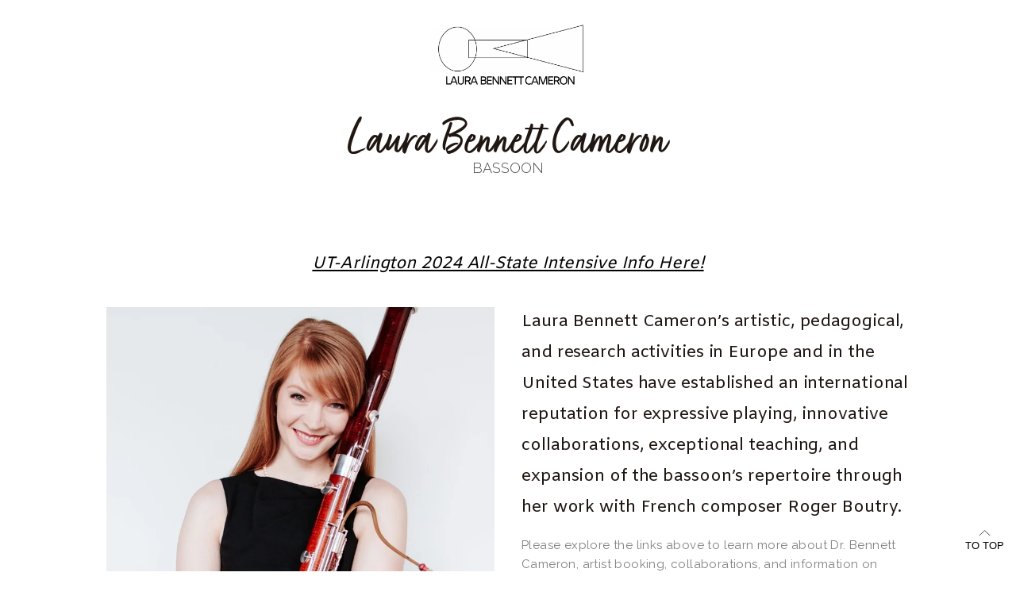

--- FILE ---
content_type: application/javascript; charset=UTF-8
request_url: https://static1.squarespace.com/static/ta/52e968b5e4b04d2aa2a3bba3/1138/scripts/site-bundle.js
body_size: 35738
content:
!function(e){function t(r){if(n[r])return n[r].exports;var o=n[r]={exports:{},id:r,loaded:!1};return e[r].call(o.exports,o,o.exports,t),o.loaded=!0,o.exports}var n={};return t.m=e,t.c=n,t.p="",t(0)}([function(e,t,n){n(1),n(2),n(3),n(4),n(5),n(66),n(67),n(71),e.exports=n(147)},function(e,t){Y||(Y={}),Y.Template||(Y.Template={}),Y.Template.noYUI={init:function(){this.setIndexFullscreenGalleryHeights(),this.scrollYPolyfill(),this.vCenterTopSectionContent()},scrollYPolyfill:function(){window.scrollY||(window.scrollY=window.pageYOffset||document.documentElement.scrollTop,window.addEventListener("scroll",function(){window.scrollY=window.pageYOffset||document.documentElement.scrollTop}))},setIndexFullscreenGalleryHeights:function(){if(document.querySelectorAll&&!(document.body.className.indexOf(" design-grid")>-1)){var e=document.querySelectorAll("body.collection-type-index.slideshow-aspect-ratio-fullscreen .gallery-wrapper");if(0!==e.length)for(var t=window.innerHeight,n=0;n<e.length;n++)e[n].style.height=t+"px"}},vCenterTopSectionContent:function(){var e=window.getComputedStyle(document.getElementById("header"),null).getPropertyValue("position"),t=document.querySelector(".main-content .index-section:first-child");if(t){var n=t.querySelectorAll(".has-main-media").length>0,r=t.querySelectorAll(".index-gallery").length>0;if("absolute"==e&&n&&!r){var o=document.querySelector("#header .header-inner"),i=header.querySelector(".title-logo-wrapper"),a=document.querySelector("#mainNavigation"),s=parseInt(window.getComputedStyle(o,null).paddingTop,10);if(a){a.style.whiteSpace="nowrap",a.style.display="inline";var c=a.offsetWidth+(2*i.offsetWidth-18);a.style.whiteSpace="normal",a.style.display="block";var l=0,u=i.offsetHeight;l=o.offsetWidth<c?(u+s)/2+a.offsetHeight:(u+s)/2,t.querySelector(".content-inner").style.paddingTop=l+"px";var f=function(){return u===i.offsetHeight},d=function(){nIntervId=setInterval(function(){f()===!1&&(l=o.offsetWidth<c?(i.offsetHeight+s)/2+a.offsetHeight:(i.offsetHeight+s)/2,t.querySelector(".content-inner").style.paddingTop=l+"px",clearInterval(nIntervId))},10),setTimeout(function(){clearInterval(nIntervId)},1e3)};d()}}}}},Y.Template.noYUI.init()},function(e,t){!function(){var e,t=".disable-hover:not(.sqs-layout-editing) #siteWrapper, .disable-hover:not(.sqs-layout-editing) #siteWrapper * {pointer-events: none !important;}",n=document.head||document.getElementsByTagName("head")[0],r=document.createElement("style"),o=document.body;r.type="text/css",r.styleSheet?r.styleSheet.cssText=t:r.appendChild(document.createTextNode(t)),n.appendChild(r),window.addEventListener("scroll",function(){clearTimeout(e),o.classList.contains("disable-hover")||o.classList.add("disable-hover"),e=setTimeout(function(){o.classList.remove("disable-hover")},200)},!1)}()},function(e,t){Y.namespace("Template").Lazyload=Class.create({initialize:function(e){return this.el=e.el,this.mobile=e.mobile||!1,this.loadEvent=e.loadEvent||"throttle","string"==typeof this.loadEvent&&(this.loadEvent=this.loadEvent.toLowerCase()),this.el?this.mobile===!1&&Y.UA.mobile?(Y.all(this.el).each(function(e){ImageLoader.load(e,{load:!0})}),!1):void this.bindUI():(console.error("lazyload.js: You must define an element."),!1)},bindUI:function(){Y.all('img[data-load="viewport"]').each(function(e){ImageLoader.load(e)}),this.loadImages(),"debounce"==this.loadEvent?this.mitigate=function(){this.timeout&&this.timeout.cancel(),this.timeout=Y.later(100,this,this.loadImages)}:this.mitigate=Y.throttle(this.loadImages,200,this),Y.one(window).on("scroll",this.mitigate,this)},loadImages:function(){Y.all(this.el).each(function(e){e.getY()<1.5*Y.config.win.innerHeight+Y.config.win.scrollY&&ImageLoader.load(e,{load:!0})})},refresh:function(){this.loadImages()}})},function(e,t){Y.namespace("Template").RevealOnScroll=Class.create({initialize:function(e){return this.el=e.el,this.offsetEl=e.offsetEl,this.behavior=e.behavior||"top","string"==typeof this.behavior&&(this.behavior=this.behavior.toLowerCase()),this.el?!!Y.one(this.el)&&void this.bindUI():(console.error("sticky.js: You must specify an element."),!1)},bindUI:function(){this.getVariables(),Y.one(window).on("resize",function(){this.getVariables(),this.showOrHide()},this),this.throttle=Y.throttle(Y.bind(function(){this.showOrHide()},this),200),this.debounce=function(){this.timeout&&this.timeout.cancel(),this.timeout=Y.later(100,this,this.showOrHide)},Y.one(window).on("scroll",function(){this.throttle(),this.debounce()},this),Y.one(window).on("hashchange",this.debounce,this),this.showOrHide()},getVariables:function(){Y.one(this.offsetEl)&&("bottom"==this.behavior?this.y=Y.one(this.offsetEl).getY()+Y.one(this.offsetEl).get("clientHeight")-Y.one(this.el).get("clientHeight"):this.y=Y.one(this.offsetEl).getY()-Y.one(this.el).get("clientHeight"))},showOrHide:function(){var e=Y.config.win.scrollY;e>=this.y?Y.one(this.el).addClass("show"):Y.one(this.el).removeClass("show")}})},function(e,t,n){var r=n(6);Y.namespace("Template").CenterNav=Class.create({initialize:function(e){if(this.navItems=e.navItems,this.centerEl=e.centerEl,this.wrapper=e.wrapper,this.innerWrapper=e.innerWrapper,!this.navItems)return console.error("centernav.js: You must specify the nav items selector."),!1;if(!this.centerEl)return console.error("centernav.js: You must specify an element to center around."),!1;if(!this.wrapper)return console.error("centernav.js: You must specify an outer wrapper that contains the nav items and nav wrapper."),!1;if(!this.innerWrapper)return console.error("centernav.js: You must specify an inner nav wrapper."),!1;this.refresh();var t=new r({callback:this.refresh.bind(this),targets:["#siteTitleWrapper"]});t.init()},refresh:function(){if(Y.all(this.navItems).size()>1)if(this.CENTER_SPACING=30,this.getVariables(),this.navSpace=(this.wrapperWidth-this.centerElWidth)/2,Y.one(".custom-cart")&&(this.navSpace=(this.wrapperWidth-this.centerElWidth)/2-(Y.one(".custom-cart").get("offsetWidth")+parseInt(Y.Squarespace.Template.getTweakValue("headerPadding"),10))),this.navItemsSplitPoint=Math.round(Y.all(this.navItems).size()/2),this.splitPointWidth=Y.all(this.navItems).item(this.navItemsSplitPoint-1).get("offsetWidth"),this.navItemsLeft=Y.all(this.navItems).slice(0,this.navItemsSplitPoint),this.navItemsRight=Y.all(this.navItems).slice(this.navItemsSplitPoint),Y.all(this.navItems).size()%2!==0&&this.navItemsLeft.get("offsetWidth").reduce(this.sum,0)-this.splitPointWidth>this.navItemsRight.get("offsetWidth").reduce(this.sum,0)&&(this.navItemsSplitPoint=this.navItemsSplitPoint-1,this.navItemsLeft=Y.all(this.navItems).slice(0,this.navItemsSplitPoint),this.navItemsRight=Y.all(this.navItems).slice(this.navItemsSplitPoint)),this.calculateWidthDiff(),this.leftOfLogo=Y.all(this.navItems).item(this.navItemsSplitPoint-1),this.rightOfLogo=Y.all(this.navItems).item(this.navItemsSplitPoint),this.navItemsLeft.get("offsetWidth").reduce(this.sum,0)>this.navSpace-12||this.navItemsRight.get("offsetWidth").reduce(this.sum,0)>this.navSpace-12)this.destroy(),Y.one(this.innerWrapper).setStyles({marginLeft:0,marginTop:"10px",marginBottom:0});else{this.destroy(),Y.one(this.leftOfLogo).setStyle("marginRight",this.centerElWidth/2),Y.one(this.rightOfLogo).setStyle("marginLeft",this.centerElWidth/2);var e=parseInt(Y.one(this.innerWrapper).getComputedStyle("height"),10);Y.one(this.innerWrapper).setStyles({marginLeft:this.widthDiff,marginTop:Math.ceil(-1*(this.centerElHeight/2+e/2)),marginBottom:Math.ceil(this.centerElHeight/2+e/2-e)})}Y.one(this.innerWrapper).addClass("positioned")},destroy:function(){Y.all(this.navItems).removeAttribute("style")},getVariables:function(){this.wrapperWidth=Y.one(this.wrapper).get("offsetWidth")-2*parseInt(Y.Squarespace.Template.getTweakValue("headerPadding"),10),this.centerElWidth=Y.one(this.centerEl).get("offsetWidth")+2*this.CENTER_SPACING,this.centerElHeight=Y.one(this.centerEl).get("offsetHeight")},calculateWidthDiff:function(){this.widthDiff=this.navItemsRight.get("offsetWidth").reduce(this.sum,0)-this.navItemsLeft.get("offsetWidth").reduce(this.sum,0)},sum:function(e,t){return"number"==typeof e&&"number"==typeof t?e+t:(console.warn("centernav.js sum function: can't add non-numbers."),!1)}})},function(e,t,n){"use strict";function r(e){return e&&e.__esModule?e:{default:e}}Object.defineProperty(t,"__esModule",{value:!0});var o=n(7),i=r(o),a=n(60),s=r(a),c=n(61),l=r(c),u=n(65),f="This browser does not support MutationObserver",d=function(){function e(t){var n=t.callback,r=t.targets,o=void 0===r?[]:r;return(0,s.default)(this,e),this.MutationObserver=(0,u.checkForMutationObserver)(),this.MutationObserver?(this.callback=(0,u.validateCallback)(n),void(this.targets=o)):void console.error(f)}return(0,l.default)(e,[{key:"init",value:function(){return this.MutationObserver?(this.observer=this.createObserver(),void this.observeTargets()):void console.error(f)}},{key:"destroy",value:function(){return this.MutationObserver?(this.observer.disconnect(),this.observer=null,void document.removeEventListener("DOMContentLoaded",this.reactToMutations)):void console.error(f)}},{key:"createObserver",value:function(){var e=this;return new this.MutationObserver(function(t){e.evaluateMutations(t)})}},{key:"observeTargets",value:function(){var e=this;this.targets.forEach(function(t){(0,i.default)(document.querySelectorAll(t)).forEach(function(t){e.observer.observe(t,{childList:!0,subtree:!0,attributes:!0})})})}},{key:"evaluateMutations",value:function(e){e&&("loading"===document.readyState?document.addEventListener("DOMContentLoaded",this.reactToMutations):this.reactToMutations())}},{key:"reactToMutations",value:function(){this.timer&&clearTimeout(this.timer),this.timer=setTimeout(this.callback,150)}}]),e}();t.default=d,e.exports=t.default},function(e,t,n){e.exports={default:n(8),__esModule:!0}},function(e,t,n){n(9),n(53),e.exports=n(17).Array.from},function(e,t,n){"use strict";var r=n(10)(!0);n(13)(String,"String",function(e){this._t=String(e),this._i=0},function(){var e,t=this._t,n=this._i;return n>=t.length?{value:void 0,done:!0}:(e=r(t,n),this._i+=e.length,{value:e,done:!1})})},function(e,t,n){var r=n(11),o=n(12);e.exports=function(e){return function(t,n){var i,a,s=String(o(t)),c=r(n),l=s.length;return c<0||c>=l?e?"":void 0:(i=s.charCodeAt(c),i<55296||i>56319||c+1===l||(a=s.charCodeAt(c+1))<56320||a>57343?e?s.charAt(c):i:e?s.slice(c,c+2):(i-55296<<10)+(a-56320)+65536)}}},function(e,t){var n=Math.ceil,r=Math.floor;e.exports=function(e){return isNaN(e=+e)?0:(e>0?r:n)(e)}},function(e,t){e.exports=function(e){if(void 0==e)throw TypeError("Can't call method on  "+e);return e}},function(e,t,n){"use strict";var r=n(14),o=n(15),i=n(31),a=n(20),s=n(32),c=n(33),l=n(49),u=n(51),f=n(50)("iterator"),d=!([].keys&&"next"in[].keys()),h="@@iterator",p="keys",v="values",A=function(){return this};e.exports=function(e,t,n,g,m,y,b){c(n,t,g);var w,S,x,E=function(e){if(!d&&e in k)return k[e];switch(e){case p:return function(){return new n(this,e)};case v:return function(){return new n(this,e)}}return function(){return new n(this,e)}},_=t+" Iterator",T=m==v,I=!1,k=e.prototype,Y=k[f]||k[h]||m&&k[m],C=Y||E(m),O=m?T?E("entries"):C:void 0,P="Array"==t?k.entries||Y:Y;if(P&&(x=u(P.call(new e)),x!==Object.prototype&&x.next&&(l(x,_,!0),r||"function"==typeof x[f]||a(x,f,A))),T&&Y&&Y.name!==v&&(I=!0,C=function(){return Y.call(this)}),r&&!b||!d&&!I&&k[f]||a(k,f,C),s[t]=C,s[_]=A,m)if(w={values:T?C:E(v),keys:y?C:E(p),entries:O},b)for(S in w)S in k||i(k,S,w[S]);else o(o.P+o.F*(d||I),t,w);return w}},function(e,t){e.exports=!0},function(e,t,n){var r=n(16),o=n(17),i=n(18),a=n(20),s=n(30),c="prototype",l=function(e,t,n){var u,f,d,h=e&l.F,p=e&l.G,v=e&l.S,A=e&l.P,g=e&l.B,m=e&l.W,y=p?o:o[t]||(o[t]={}),b=y[c],w=p?r:v?r[t]:(r[t]||{})[c];p&&(n=t);for(u in n)f=!h&&w&&void 0!==w[u],f&&s(y,u)||(d=f?w[u]:n[u],y[u]=p&&"function"!=typeof w[u]?n[u]:g&&f?i(d,r):m&&w[u]==d?function(e){var t=function(t,n,r){if(this instanceof e){switch(arguments.length){case 0:return new e;case 1:return new e(t);case 2:return new e(t,n)}return new e(t,n,r)}return e.apply(this,arguments)};return t[c]=e[c],t}(d):A&&"function"==typeof d?i(Function.call,d):d,A&&((y.virtual||(y.virtual={}))[u]=d,e&l.R&&b&&!b[u]&&a(b,u,d)))};l.F=1,l.G=2,l.S=4,l.P=8,l.B=16,l.W=32,l.U=64,l.R=128,e.exports=l},function(e,t){var n=e.exports="undefined"!=typeof window&&window.Math==Math?window:"undefined"!=typeof self&&self.Math==Math?self:Function("return this")();"number"==typeof __g&&(__g=n)},function(e,t){var n=e.exports={version:"2.6.12"};"number"==typeof __e&&(__e=n)},function(e,t,n){var r=n(19);e.exports=function(e,t,n){if(r(e),void 0===t)return e;switch(n){case 1:return function(n){return e.call(t,n)};case 2:return function(n,r){return e.call(t,n,r)};case 3:return function(n,r,o){return e.call(t,n,r,o)}}return function(){return e.apply(t,arguments)}}},function(e,t){e.exports=function(e){if("function"!=typeof e)throw TypeError(e+" is not a function!");return e}},function(e,t,n){var r=n(21),o=n(29);e.exports=n(25)?function(e,t,n){return r.f(e,t,o(1,n))}:function(e,t,n){return e[t]=n,e}},function(e,t,n){var r=n(22),o=n(24),i=n(28),a=Object.defineProperty;t.f=n(25)?Object.defineProperty:function(e,t,n){if(r(e),t=i(t,!0),r(n),o)try{return a(e,t,n)}catch(e){}if("get"in n||"set"in n)throw TypeError("Accessors not supported!");return"value"in n&&(e[t]=n.value),e}},function(e,t,n){var r=n(23);e.exports=function(e){if(!r(e))throw TypeError(e+" is not an object!");return e}},function(e,t){e.exports=function(e){return"object"==typeof e?null!==e:"function"==typeof e}},function(e,t,n){e.exports=!n(25)&&!n(26)(function(){return 7!=Object.defineProperty(n(27)("div"),"a",{get:function(){return 7}}).a})},function(e,t,n){e.exports=!n(26)(function(){return 7!=Object.defineProperty({},"a",{get:function(){return 7}}).a})},function(e,t){e.exports=function(e){try{return!!e()}catch(e){return!0}}},function(e,t,n){var r=n(23),o=n(16).document,i=r(o)&&r(o.createElement);e.exports=function(e){return i?o.createElement(e):{}}},function(e,t,n){var r=n(23);e.exports=function(e,t){if(!r(e))return e;var n,o;if(t&&"function"==typeof(n=e.toString)&&!r(o=n.call(e)))return o;if("function"==typeof(n=e.valueOf)&&!r(o=n.call(e)))return o;if(!t&&"function"==typeof(n=e.toString)&&!r(o=n.call(e)))return o;throw TypeError("Can't convert object to primitive value")}},function(e,t){e.exports=function(e,t){return{enumerable:!(1&e),configurable:!(2&e),writable:!(4&e),value:t}}},function(e,t){var n={}.hasOwnProperty;e.exports=function(e,t){return n.call(e,t)}},function(e,t,n){e.exports=n(20)},function(e,t){e.exports={}},function(e,t,n){"use strict";var r=n(34),o=n(29),i=n(49),a={};n(20)(a,n(50)("iterator"),function(){return this}),e.exports=function(e,t,n){e.prototype=r(a,{next:o(1,n)}),i(e,t+" Iterator")}},function(e,t,n){var r=n(22),o=n(35),i=n(47),a=n(44)("IE_PROTO"),s=function(){},c="prototype",l=function(){var e,t=n(27)("iframe"),r=i.length,o="<",a=">";for(t.style.display="none",n(48).appendChild(t),t.src="javascript:",e=t.contentWindow.document,e.open(),e.write(o+"script"+a+"document.F=Object"+o+"/script"+a),e.close(),l=e.F;r--;)delete l[c][i[r]];return l()};e.exports=Object.create||function(e,t){var n;return null!==e?(s[c]=r(e),n=new s,s[c]=null,n[a]=e):n=l(),void 0===t?n:o(n,t)}},function(e,t,n){var r=n(21),o=n(22),i=n(36);e.exports=n(25)?Object.defineProperties:function(e,t){o(e);for(var n,a=i(t),s=a.length,c=0;s>c;)r.f(e,n=a[c++],t[n]);return e}},function(e,t,n){var r=n(37),o=n(47);e.exports=Object.keys||function(e){return r(e,o)}},function(e,t,n){var r=n(30),o=n(38),i=n(41)(!1),a=n(44)("IE_PROTO");e.exports=function(e,t){var n,s=o(e),c=0,l=[];for(n in s)n!=a&&r(s,n)&&l.push(n);for(;t.length>c;)r(s,n=t[c++])&&(~i(l,n)||l.push(n));return l}},function(e,t,n){var r=n(39),o=n(12);e.exports=function(e){return r(o(e))}},function(e,t,n){var r=n(40);e.exports=Object("z").propertyIsEnumerable(0)?Object:function(e){return"String"==r(e)?e.split(""):Object(e)}},function(e,t){var n={}.toString;e.exports=function(e){return n.call(e).slice(8,-1)}},function(e,t,n){var r=n(38),o=n(42),i=n(43);e.exports=function(e){return function(t,n,a){var s,c=r(t),l=o(c.length),u=i(a,l);if(e&&n!=n){for(;l>u;)if(s=c[u++],s!=s)return!0}else for(;l>u;u++)if((e||u in c)&&c[u]===n)return e||u||0;return!e&&-1}}},function(e,t,n){var r=n(11),o=Math.min;e.exports=function(e){return e>0?o(r(e),9007199254740991):0}},function(e,t,n){var r=n(11),o=Math.max,i=Math.min;e.exports=function(e,t){return e=r(e),e<0?o(e+t,0):i(e,t)}},function(e,t,n){var r=n(45)("keys"),o=n(46);e.exports=function(e){return r[e]||(r[e]=o(e))}},function(e,t,n){var r=n(17),o=n(16),i="__core-js_shared__",a=o[i]||(o[i]={});(e.exports=function(e,t){return a[e]||(a[e]=void 0!==t?t:{})})("versions",[]).push({version:r.version,mode:n(14)?"pure":"global",copyright:"© 2020 Denis Pushkarev (zloirock.ru)"})},function(e,t){var n=0,r=Math.random();e.exports=function(e){return"Symbol(".concat(void 0===e?"":e,")_",(++n+r).toString(36))}},function(e,t){e.exports="constructor,hasOwnProperty,isPrototypeOf,propertyIsEnumerable,toLocaleString,toString,valueOf".split(",")},function(e,t,n){var r=n(16).document;e.exports=r&&r.documentElement},function(e,t,n){var r=n(21).f,o=n(30),i=n(50)("toStringTag");e.exports=function(e,t,n){e&&!o(e=n?e:e.prototype,i)&&r(e,i,{configurable:!0,value:t})}},function(e,t,n){var r=n(45)("wks"),o=n(46),i=n(16).Symbol,a="function"==typeof i,s=e.exports=function(e){return r[e]||(r[e]=a&&i[e]||(a?i:o)("Symbol."+e))};s.store=r},function(e,t,n){var r=n(30),o=n(52),i=n(44)("IE_PROTO"),a=Object.prototype;e.exports=Object.getPrototypeOf||function(e){return e=o(e),r(e,i)?e[i]:"function"==typeof e.constructor&&e instanceof e.constructor?e.constructor.prototype:e instanceof Object?a:null}},function(e,t,n){var r=n(12);e.exports=function(e){return Object(r(e))}},function(e,t,n){"use strict";var r=n(18),o=n(15),i=n(52),a=n(54),s=n(55),c=n(42),l=n(56),u=n(57);o(o.S+o.F*!n(59)(function(e){Array.from(e)}),"Array",{from:function(e){var t,n,o,f,d=i(e),h="function"==typeof this?this:Array,p=arguments.length,v=p>1?arguments[1]:void 0,A=void 0!==v,g=0,m=u(d);if(A&&(v=r(v,p>2?arguments[2]:void 0,2)),void 0==m||h==Array&&s(m))for(t=c(d.length),n=new h(t);t>g;g++)l(n,g,A?v(d[g],g):d[g]);else for(f=m.call(d),n=new h;!(o=f.next()).done;g++)l(n,g,A?a(f,v,[o.value,g],!0):o.value);return n.length=g,n}})},function(e,t,n){var r=n(22);e.exports=function(e,t,n,o){try{return o?t(r(n)[0],n[1]):t(n)}catch(t){var i=e.return;throw void 0!==i&&r(i.call(e)),t}}},function(e,t,n){var r=n(32),o=n(50)("iterator"),i=Array.prototype;e.exports=function(e){return void 0!==e&&(r.Array===e||i[o]===e)}},function(e,t,n){"use strict";var r=n(21),o=n(29);e.exports=function(e,t,n){t in e?r.f(e,t,o(0,n)):e[t]=n}},function(e,t,n){var r=n(58),o=n(50)("iterator"),i=n(32);e.exports=n(17).getIteratorMethod=function(e){if(void 0!=e)return e[o]||e["@@iterator"]||i[r(e)]}},function(e,t,n){var r=n(40),o=n(50)("toStringTag"),i="Arguments"==r(function(){return arguments}()),a=function(e,t){try{return e[t]}catch(e){}};e.exports=function(e){var t,n,s;return void 0===e?"Undefined":null===e?"Null":"string"==typeof(n=a(t=Object(e),o))?n:i?r(t):"Object"==(s=r(t))&&"function"==typeof t.callee?"Arguments":s}},function(e,t,n){var r=n(50)("iterator"),o=!1;try{var i=[7][r]();i.return=function(){o=!0},Array.from(i,function(){throw 2})}catch(e){}e.exports=function(e,t){if(!t&&!o)return!1;var n=!1;try{var i=[7],a=i[r]();a.next=function(){return{done:n=!0}},i[r]=function(){return a},e(i)}catch(e){}return n}},function(e,t){"use strict";t.__esModule=!0,t.default=function(e,t){if(!(e instanceof t))throw new TypeError("Cannot call a class as a function")}},function(e,t,n){"use strict";function r(e){return e&&e.__esModule?e:{default:e}}t.__esModule=!0;var o=n(62),i=r(o);t.default=function(){function e(e,t){for(var n=0;n<t.length;n++){var r=t[n];r.enumerable=r.enumerable||!1,r.configurable=!0,"value"in r&&(r.writable=!0),(0,i.default)(e,r.key,r)}}return function(t,n,r){return n&&e(t.prototype,n),r&&e(t,r),t}}()},function(e,t,n){e.exports={default:n(63),__esModule:!0}},function(e,t,n){n(64);var r=n(17).Object;e.exports=function(e,t,n){return r.defineProperty(e,t,n)}},function(e,t,n){var r=n(15);r(r.S+r.F*!n(25),"Object",{defineProperty:n(21).f})},function(e,t){"use strict";Object.defineProperty(t,"__esModule",{value:!0});t.checkForMutationObserver=function(){var e=window.MutationObserver||window.WebKitMutationObserver||window.MozMutationObserver;return e},t.validateCallback=function(e){if("function"==typeof e)return e;var t="Darwin must receive a callback function, or there is nothing to run when mutations occur.";throw new Error(t)}},function(e,t){Y.namespace("Template").Gallery=Class.create({initialize:function(e){return this.slides=e.slides,this.wrapper=e.wrapper,this.slides?this.wrapper?!(!Y.one(this.wrapper)||!Y.one(this.slides))&&(this.getTweaks(),this.bindUI(),void this.syncUI()):(console.error("index-gallery.js: You have to define the wrapper selector."),!1):(console.error("index-gallery.js: You have to define the slides selector."),!1)},bindUI:function(){if("grid"==this.tweak.design)this.loadGridImages(),this.lightboxSet=[],Y.one(this.wrapper).all(this.slides).each(function(e){var t=e.one(".sqs-video-wrapper"),n=t?e.one(".sqs-video-wrapper"):e.one("img"),r=t?null:e.one(".slide-meta-content")&&e.one(".slide-meta-content").getHTML();this.lightboxSet.push({content:n,meta:r}),e.on("click",function(t){t.halt(),e.one(".clickthrough-link")?(t.stopPropagation(),window.location=e.one(".clickthrough-link").getAttribute("href")):(this.gallery&&this.gallery.destroy(),this.gallery=new Y.Squarespace.Lightbox2({controls:{previous:!0,next:!0},currentSetIndex:Y.one(this.wrapper).all(this.slides).indexOf(e),set:this.lightboxSet}),this.gallery.render())},this)},this);else{var e=!1;"auto"==this.tweak.aspect&&(e=!0);var t=!1;this.tweak.autoplay===!0&&(t=!0),"fullscreen"==this.tweak.aspect&&"slideshow"==this.tweak.design&&this.fullscreen(),this.wrapper.generateID(),this.nodeID="#"+this.wrapper.get("id"),this.galleryManager=[],this.gallery=new Y.Squarespace.Gallery2({container:this.wrapper,design:"stacked",autoplay:t,designOptions:{autoHeight:e,clickBehavior:"auto",transition:this.tweak.transition},elements:{controls:this.nodeID+" ~ .circles",next:this.nodeID+" ~ .next-slide",previous:this.nodeID+" ~ .previous-slide"},historyHash:!1,keyboard:!1,lazyLoad:!0,loaderOptions:{mode:"fill"},loop:"true",refreshOnResize:!0,slides:this.slides}),Y.one(this.wrapper).delegate("click",function(e){e.halt(),e.currentTarget.ancestor(this.slides).toggleClass("hide-meta")},".hide-meta-toggle"),this.galleryManager.push(this.gallery),this.keyboardControls()}},syncUI:function(){Y.Template.helper.on("resizeend",function(){"grid"==this.tweak.design&&this.loadGridImages(),Y.UA.touchEnabled||"fullscreen"!=this.tweak.aspect||"slideshow"!=this.tweak.design||this.fullscreen()},this),Y.Global.on("tweak:reset",this.refresh,this),Y.Global.on("tweak:change",function(e){var t=e.getName();"grid-aspect-ratio"!=t&&"slideshow-aspect-ratio"!=t&&"design"!=t&&"gallery-controls"!=t&&"slideshow-transition"!=t&&"slideshow-autoplay"!=t||this.refresh(),"grid-aspect-ratio"!=t&&"slideshow-aspect-ratio"!=t&&"design"!=t&&"grid-max-columns"!=t||Y.one(window).simulate("resize")},this)},getTweaks:function(){this.tweak={aspect:this.getTweakValue("slideshow-aspect-ratio"),design:this.getTweakValue("design"),nav:this.getTweakValue("gallery-controls"),transition:this.getTweakValue("slideshow-transition"),autoplay:this.getTweakValue("slideshow-autoplay")}},getTweakValue:function(e){var t=Y.Squarespace.Template.getTweakValue(e);return Y.Lang.isString(t)&&(t=t.toLowerCase()),"true"===t?t=!0:"false"===t&&(t=!1),t},keyboardControls:function(){Y.one(window).on("keyup",function(e){Y.all(this.wrapper).each(function(t,n){if(t.inViewportRegion()&&(37==e.keyCode||39==e.keyCode)){var r=1;37==e.keyCode&&(r=-1),this.galleryManager[n].set("currentIndex",this.galleryManager[n].get("currentIndex")+r)}},this)},this)},fullscreen:function(){"none"==Y.one("#header .mobile-nav-toggle-label").getComputedStyle("display")?this.mobileNavShowing=!1:this.mobileNavShowing=!0,Y.all(this.wrapper).each(function(e){this.mobileNavShowing?e.setStyle("height",Y.config.win.innerHeight):Y.one("#siteWrapper #content .index-section.gallery:first-child")&&Y.one("#showOnScrollWrapper #mainNavWrapper")?(e.setStyle("height",Y.config.win.innerHeight-Y.one("#showOnScrollWrapper #mainNavWrapper").get("clientHeight")),Y.one("#siteWrapper #content .index-section.gallery:first-child .gallery-wrapper").setStyle("height",Y.config.win.innerHeight)):Y.one("#showOnScrollWrapper #mainNavWrapper")?e.setStyle("height",Y.config.win.innerHeight-Y.one("#showOnScrollWrapper #mainNavWrapper").get("clientHeight")):e.setStyle("height",Y.config.win.innerHeight)},this)},loadGridImages:function(){Y.one(this.wrapper).all(this.slides).each(function(e){e.one(".sqs-video-wrapper")?e.one(".sqs-video-wrapper").plug(Y.Squarespace.VideoLoader,{mode:"fill"}):ImageLoader.load(e.one("img"),{load:!0,mode:"fill"})},this)},destroy:function(){Y.all(this.wrapper).each(function(e){e.detachAll(),e.removeAttribute("style")},this),Y.all(this.slides).each(function(e){e.detachAll(),e.removeAttribute("style")},this),this.gallery&&this.gallery.destroy()},refresh:function(){this.destroy(),this.getTweaks(),this.bindUI()}})},function(e,t,n){var r=n(68);Y.use("node","event-custom",function(){Y.namespace("Template").helper=Singleton.create({ready:function(){Y.on("domready",function(){this.bindUI()},this),Y.augment(this,Y.EventTarget,!0,null,{emitFacade:!0})},bindUI:function(){this.dataToggleBody(),this.dataToggleEl(),this.dataLightbox(),"android"===Y.UA.os&&(Y.UA.android<5||"ffos"===Y.UA.mobile)?window.matchMedia("(orientation: portrait)").addListener(function(){this.imgLoad(),this.fire("resizeend")}):Y.one(window).on(["resize","orientationchange"],function(){this._resize&&this._resize.cancel(),this._resize=Y.later(150,this,function(){this.imgLoad(),this.fire("resizeend")})},this),this.imgLoad()},radioCheckboxes:function(e,t,n){return e?Y.one(e)?(t=t||'[type="checkbox"]',n=n||"label[for]",void(Y.one(e).all(t).size()>1&&Y.one(e).delegate("click",function(n){n.preventDefault();var r=Y.one("#"+n.currentTarget.getAttribute("for"));r.get("checked")===!1?(Y.one(e).all(t).each(function(e){e.set("checked",!1)}),r.set("checked",!0)):r.set("checked",!1)},n))):void console.warn("radioCheckboxes: No wrapper found on page."):void console.warn("radioCheckboxes: Must define a wrapper.")},folderRedirect:function(e,t){e=e||"label[for]",t=t||"body",Y.one(e)&&!Y.one(".touch-styles")&&Y.one(t).delegate("click",function(e){e.preventDefault();var t=e.currentTarget.getData("href");t?window.location=t:console.warn("folderRedirect: You must add a data-href attribute to the label.")},e)},dataLightbox:function(){var e={};Y.all("[data-lightbox]").each(function(t){var n=t.getAttribute("data-lightbox");e[n]=e[n]||new Array,e[n].push({content:t,meta:t.getAttribute("alt")}),t.on("click",function(r){r.halt(),new Y.Squarespace.Lightbox2({set:e[n],currentSetIndex:Y.all("[data-lightbox]").indexOf(t),controls:{previous:!0,next:!0}}).render()})})},dataToggleBody:function(){Y.one("body").delegate("click",function(e){Y.one("body").toggleClass(e.currentTarget.getData("toggle-body"))},"[data-toggle-body]")},dataToggleEl:function(){Y.one("body").delegate("click",function(e){var t=e.currentTarget;t.toggleClass(t.getData("toggle"))},"[data-toggle]")},imgLoad:function(e){e=e||"img[data-src]",Y.all(e).each(function(e){ImageLoader.load(e)})},scrollAnchors:function(){if(!history.pushState)return!1;var e='a[href*="#"]';Y.one("body").delegate("click",function(e){var t=e.currentTarget.get("href"),n=this._getSamePageHash(t);n&&Y.one(n)&&(e.halt(),Y.Template.Site.mobileNav&&Y.one("#mobileNavToggle").set("checked",!1).simulate("change"),this.smoothScrollTo(Y.one(n).getY()),history.pushState({},n,n))},e,this)},_getSamePageHash:function(e){var e=new r(e),t=new r(window.location.href);return e.host!==t.host||e.pathname!==t.pathname||""===e.hash?null:e.hash},smoothScrollTo:function(e){if(NaN==parseInt(e))return console.warn("helpers.js: smoothScrollTo must have a scroll point passed to it."),!1;if(!Y.Lang.isNumber(e))try{e=parseInt(e)}catch(e){return console.warn("helpers.js: scrollTo was passed an invalid argument."),!1}if(Y.UA.mobile)window.scroll(0,e);else{var t=Y.UA.gecko||Y.UA.ie||navigator.userAgent.match(/Trident.*rv.11\./)?"html":"body",n=new Y.Anim({node:Y.one(document.scrollingElement||t),to:{scrollTop:e},duration:.4,easing:"easeOut"});n.run(),n.on("end",function(){n.destroy()})}},disableScroll:function(e){if(!Y.Lang.isString(e))return console.warn("helpers.js: disableScroll arg must be a string."),!1;var t=Y.config.win.scrollY;Y.one(window).on("scroll",function(){Y.one("body").hasClass(e)?window.scrollTo(0,t):t=Y.config.win.scrollY},this)},centerMapPin:function(e,t){var n=e._node.__map;if(!n)return console.error("helpers.js: Invalid argument passed to centerMapPin method."),!1;var r=n.getCenter();r.d=t.location.mapLat,r.e=t.location.mapLng,google.maps.event.trigger(n,"resize"),n.setCenter(r)}})})},function(e,t,n){(function(t){"use strict";function r(e){return(e?e:"").toString().replace(h,"")}function o(e){var n;n="undefined"!=typeof window?window:"undefined"!=typeof t?t:"undefined"!=typeof self?self:{};var r=n.location||{};e=e||r;var o,i={},a=typeof e;if("blob:"===e.protocol)i=new c(unescape(e.pathname),{});else if("string"===a){i=new c(e,{});for(o in b)delete i[o]}else if("object"===a){for(o in e)o in b||(i[o]=e[o]);void 0===i.slashes&&(i.slashes=v.test(e.href))}return i}function i(e){return"file:"===e||"ftp:"===e||"http:"===e||"https:"===e||"ws:"===e||"wss:"===e}function a(e,t){e=r(e),e=e.replace(p,""),t=t||{};var n,o=g.exec(e),a=o[1]?o[1].toLowerCase():"",s=!!o[2],c=!!o[3],l=0;return s?c?(n=o[2]+o[3]+o[4],l=o[2].length+o[3].length):(n=o[2]+o[4],l=o[2].length):c?(n=o[3]+o[4],l=o[3].length):n=o[4],"file:"===a?l>=2&&(n=n.slice(2)):i(a)?n=o[4]:a?s&&(n=n.slice(2)):l>=2&&i(t.protocol)&&(n=o[4]),{protocol:a,slashes:s||i(a),slashesCount:l,rest:n}}function s(e,t){if(""===e)return t;for(var n=(t||"/").split("/").slice(0,-1).concat(e.split("/")),r=n.length,o=n[r-1],i=!1,a=0;r--;)"."===n[r]?n.splice(r,1):".."===n[r]?(n.splice(r,1),a++):a&&(0===r&&(i=!0),n.splice(r,1),a--);return i&&n.unshift(""),"."!==o&&".."!==o||n.push(""),n.join("/")}function c(e,t,n){if(e=r(e),e=e.replace(p,""),!(this instanceof c))return new c(e,t,n);var l,u,h,v,A,g,b=y.slice(),w=typeof t,S=this,x=0;for("object"!==w&&"string"!==w&&(n=t,t=null),n&&"function"!=typeof n&&(n=d.parse),t=o(t),u=a(e||"",t),l=!u.protocol&&!u.slashes,S.slashes=u.slashes||l&&t.slashes,S.protocol=u.protocol||t.protocol||"",e=u.rest,("file:"===u.protocol&&(2!==u.slashesCount||m.test(e))||!u.slashes&&(u.protocol||u.slashesCount<2||!i(S.protocol)))&&(b[3]=[/(.*)/,"pathname"]);x<b.length;x++)v=b[x],"function"!=typeof v?(h=v[0],g=v[1],h!==h?S[g]=e:"string"==typeof h?(A="@"===h?e.lastIndexOf(h):e.indexOf(h),~A&&("number"==typeof v[2]?(S[g]=e.slice(0,A),e=e.slice(A+v[2])):(S[g]=e.slice(A),e=e.slice(0,A)))):(A=h.exec(e))&&(S[g]=A[1],e=e.slice(0,A.index)),S[g]=S[g]||(l&&v[3]?t[g]||"":""),v[4]&&(S[g]=S[g].toLowerCase())):e=v(e,S);n&&(S.query=n(S.query)),l&&t.slashes&&"/"!==S.pathname.charAt(0)&&(""!==S.pathname||""!==t.pathname)&&(S.pathname=s(S.pathname,t.pathname)),"/"!==S.pathname.charAt(0)&&i(S.protocol)&&(S.pathname="/"+S.pathname),f(S.port,S.protocol)||(S.host=S.hostname,S.port=""),S.username=S.password="",S.auth&&(A=S.auth.indexOf(":"),~A?(S.username=S.auth.slice(0,A),S.username=encodeURIComponent(decodeURIComponent(S.username)),S.password=S.auth.slice(A+1),S.password=encodeURIComponent(decodeURIComponent(S.password))):S.username=encodeURIComponent(decodeURIComponent(S.auth)),S.auth=S.password?S.username+":"+S.password:S.username),S.origin="file:"!==S.protocol&&i(S.protocol)&&S.host?S.protocol+"//"+S.host:"null",
S.href=S.toString()}function l(e,t,n){var r=this;switch(e){case"query":"string"==typeof t&&t.length&&(t=(n||d.parse)(t)),r[e]=t;break;case"port":r[e]=t,f(t,r.protocol)?t&&(r.host=r.hostname+":"+t):(r.host=r.hostname,r[e]="");break;case"hostname":r[e]=t,r.port&&(t+=":"+r.port),r.host=t;break;case"host":r[e]=t,A.test(t)?(t=t.split(":"),r.port=t.pop(),r.hostname=t.join(":")):(r.hostname=t,r.port="");break;case"protocol":r.protocol=t.toLowerCase(),r.slashes=!n;break;case"pathname":case"hash":if(t){var o="pathname"===e?"/":"#";r[e]=t.charAt(0)!==o?o+t:t}else r[e]=t;break;case"username":case"password":r[e]=encodeURIComponent(t);break;case"auth":var a=t.indexOf(":");~a?(r.username=t.slice(0,a),r.username=encodeURIComponent(decodeURIComponent(r.username)),r.password=t.slice(a+1),r.password=encodeURIComponent(decodeURIComponent(r.password))):r.username=encodeURIComponent(decodeURIComponent(t))}for(var s=0;s<y.length;s++){var c=y[s];c[4]&&(r[c[1]]=r[c[1]].toLowerCase())}return r.auth=r.password?r.username+":"+r.password:r.username,r.origin="file:"!==r.protocol&&i(r.protocol)&&r.host?r.protocol+"//"+r.host:"null",r.href=r.toString(),r}function u(e){e&&"function"==typeof e||(e=d.stringify);var t,n=this,r=n.host,o=n.protocol;o&&":"!==o.charAt(o.length-1)&&(o+=":");var a=o+(n.protocol&&n.slashes||i(n.protocol)?"//":"");return n.username?(a+=n.username,n.password&&(a+=":"+n.password),a+="@"):n.password?(a+=":"+n.password,a+="@"):"file:"!==n.protocol&&i(n.protocol)&&!r&&"/"!==n.pathname&&(a+="@"),(":"===r[r.length-1]||A.test(n.hostname)&&!n.port)&&(r+=":"),a+=r+n.pathname,t="object"==typeof n.query?e(n.query):n.query,t&&(a+="?"!==t.charAt(0)?"?"+t:t),n.hash&&(a+=n.hash),a}var f=n(69),d=n(70),h=/^[\x00-\x20\u00a0\u1680\u2000-\u200a\u2028\u2029\u202f\u205f\u3000\ufeff]+/,p=/[\n\r\t]/g,v=/^[A-Za-z][A-Za-z0-9+-.]*:\/\//,A=/:\d+$/,g=/^([a-z][a-z0-9.+-]*:)?(\/\/)?([\\/]+)?([\S\s]*)/i,m=/^[a-zA-Z]:/,y=[["#","hash"],["?","query"],function(e,t){return i(t.protocol)?e.replace(/\\/g,"/"):e},["/","pathname"],["@","auth",1],[NaN,"host",void 0,1,1],[/:(\d*)$/,"port",void 0,1],[NaN,"hostname",void 0,1,1]],b={hash:1,query:1};c.prototype={set:l,toString:u},c.extractProtocol=a,c.location=o,c.trimLeft=r,c.qs=d,e.exports=c}).call(t,function(){return this}())},function(e,t){"use strict";e.exports=function(e,t){if(t=t.split(":")[0],e=+e,!e)return!1;switch(t){case"http":case"ws":return 80!==e;case"https":case"wss":return 443!==e;case"ftp":return 21!==e;case"gopher":return 70!==e;case"file":return!1}return 0!==e}},function(e,t){"use strict";function n(e){try{return decodeURIComponent(e.replace(/\+/g," "))}catch(e){return null}}function r(e){try{return encodeURIComponent(e)}catch(e){return null}}function o(e){for(var t,r=/([^=?#&]+)=?([^&]*)/g,o={};t=r.exec(e);){var i=n(t[1]),a=n(t[2]);null===i||null===a||i in o||(o[i]=a)}return o}function i(e,t){t=t||"";var n,o,i=[];"string"!=typeof t&&(t="?");for(o in e)if(s.call(e,o)){if(n=e[o],n||null!==n&&n!==a&&!isNaN(n)||(n=""),o=r(o),n=r(n),null===o||null===n)continue;i.push(o+"="+n)}return i.length?t+i.join("&"):""}var a,s=Object.prototype.hasOwnProperty;t.stringify=i,t.parse=o},function(e,t,n){var r=n(72),o=n(74),i=n(146);Y.use("node",function(e){e.namespace("Template").Site=Singleton.create({ready:function(){this.regularHeaderForGridGallery(),e.on("domready",function(){this.init()},this)},init:function(){this.setupUserAccountLinks(),this.cartState(),e.one(".index-section .index-section-image")&&this.fadeInFirstIndexSectionImageOnLoad(),this.transparentHeaderPadding(),this.textShrink("#siteTitle a","#siteTitle"),this.textShrink(".index-gallery .slide-meta-content .title",".index-gallery .slide-meta-content"),this.textShrink(".index-section-wrapper.has-main-media .sqs-block-content h1",".index-section-wrapper.has-main-media .sqs-block-content"),this.textShrink(".banner-thumbnail-wrapper .desc-wrapper h1",".banner-thumbnail-wrapper .desc-wrapper"),this.textShrink(".quote-block figure",".sqs-block.quote-block"),this.textShrink(".page-description p",".page-description"),this.getVariables(),this.wrapper=e.Node.create('<div class="show-on-scroll-wrapper" id="showOnScrollWrapper"></div>'),this.injectScrollNavContent(),this.syncUI(),this.bindUI(),e.one(".always-use-overlay-nav")||e.config.win.innerWidth<=768?(e.Template.helper.radioCheckboxes("#mainNavigation"),e.Template.helper.radioCheckboxes("#mobileNavigation")):(e.Template.helper.folderRedirect("#headerNav .folder-toggle-label"),e.Template.helper.folderRedirect("#showOnScrollWrapper .folder-toggle-label"),e.Template.helper.folderRedirect("#footer .folder-toggle-label"));var t=Array.prototype.slice.call(document.body.querySelectorAll("div.sqs-video-background"));t.forEach(function(e){o(e.parentNode)})},setupUserAccountLinks:function(){e.all(".user-account-link").each(function(e){var t=r.isUserAuthenticated()?".unauth":".auth",n=e.one(t);n.remove(),e.on("click",function(e){e.preventDefault(),r.openAccountScreen()})})},fadeInFirstIndexSectionImageOnLoad:function(){if(e.one(".index-section-image img")){var t=e.one(".index-section-image img"),n=t.getAttribute("src");if(n){var r=new Image;r.onload=function(){this.addClass("loaded")}.bind(t),r.src=n}else ImageLoader.load(t.removeAttribute("data-load")),t.addClass("loaded")}},mutationObserver:function(t,n,r){var o=window.MutationObserver||window.WebKitMutationObserver||window.MozMutationObserver;if(o){var i=new o(r);i.observe(t,n);var a=e.later(15e3,this,function(){i.disconnect(),a.cancel()})}else r(null,null)},bindUI:function(){this.mutationObserver(e.one("#siteWrapper").getDOMNode(),{childList:!0,subtree:!0},this.mutationCallback),e.one(window).on("resize",function(){this.getVariables(),this.syncUI(),e.Template.noYUI.vCenterTopSectionContent()},this),e.Squarespace.Singletons.ShoppingCart.on("change",e.Template.Site.cartState),this.disableScroll(),e.Template.helper.on("resizeend",function(){e.all(".map-block[data-block-json]").each(function(t){e.Template.helper.centerMapPin(t.one(".page-map"),JSON.parse(t.getData("block-json")))})}),e.one("#mobileNavToggle").on("change",function(t){t.target.get("checked")===!1&&e.all("#overlayNav input.folder-toggle-box").set("checked",!1).each(function(e){e.simulate("change")})}),e.one(".collection-type-index")&&(e.all(".index-gallery").each(function(t){new e.Template.Gallery({wrapper:t.one(".gallery-wrapper"),slides:".slide-wrapper"})}),e.one(".collection-type-index.homepage")&&new e.Template.RevealOnScroll({el:"#showOnScrollWrapper",offsetEl:".index-section-wrapper",behavior:"bottom"})),e.one(".index-section-image img")&&e.all(".index-section-image img").length>=2?this.lazyload?this.lazyload.refresh():this.lazyload=new e.Template.Lazyload({el:".index-section-image img",mobile:!1,loadEvent:"throttle"}):e.all(".index-section-image img").each(function(e){ImageLoader.load(e.removeAttribute("data-load"))}),this.scrollNav(),this.altSections(e.all(".index-section.no-main-image")),e.Template.helper.scrollAnchors()},syncUI:function(){this.runCenterNav(),this.overlayNavPadding(),this.folderEdgeDetection(),e.Template.helper.on("resizeend",this.scrollNav,this),e.Template.helper.on("resizeend",this.injectScrollNavContent(),this),e.one(".collection-type-index.homepage")?(this.scrollNavHeight=e.one("#showOnScrollWrapper #mainNavWrapper")?e.one("#showOnScrollWrapper #mainNavWrapper").get("clientHeight"):0,e.all(this.navLinks).each(function(t){t.on("click",function(n){window.location.hash&&history.pushState("",document.title,window.location.pathname),n.halt();var r,o=t.getAttribute("href");"/"===o.charAt(0)&&(o=o.substr(2)),document.getElementById(o)&&(r=this.mobileNav?document.getElementById(o).getBoundingClientRect().top+window.scrollY+1:document.getElementById(o).getBoundingClientRect().top+window.scrollY-this.scrollNavHeight+1,this.mobileNav?(e.one("#mobileNavToggle").set("checked",!1).simulate("change"),e.later(400,this,function(){e.Template.helper.smoothScrollTo(r)})):e.Template.helper.smoothScrollTo(r))},this)},this)):this.mobileNav&&e.all(this.navLinks).each(function(t){t.on("click",function(t){e.one("#mobileNavToggle").set("checked",!1).simulate("change")},this)},this)},mutationCallback:function(t,n){if(t)for(var r=0;r<t.length;r++){var o=Array.prototype.slice.call(t[r].addedNodes);o.unshift(t[r].target);for(var i=0;i<o.length;i++){var a=e.Node(o[i]);if(a.ancestor(".index-section-wrapper.has-main-media")){var s=a.ancestor(".index-section-wrapper").one(".index-section-image img");s&&ImageLoader.load(s)}if(window.location.hash){var c=window.location.hash;"/"===c.charAt(0)&&(c=c.substr(1)),e.one(c)&&e.one(window).set("scrollTop",e.one(c).getY()+1)}}}else e.on("io:end",function(t){var n=e.later(1200,this,function(){e.all(".index-section-image img").each(function(e){ImageLoader.load(e)}),n.cancel()})})},getVariables:function(){this.headerHeight=e.one("#header").get("offsetHeight"),this.mobileNav=e.one(".always-use-overlay-nav")||e.config.win.innerWidth<=768,this.navLinks=".nav-wrapper .index.home a","none"==e.one("#header .mobile-nav-toggle-label").getComputedStyle("display")?this.mobileNavShowing=!1:this.mobileNavShowing=!0},scrollNav:function(){if(e.one(".collection-type-index.homepage")&&e.one("#header #mainNavWrapper")&&e.one(".index.home")){var t=e.all(".index-section:not(.gallery)"),n=this.mobileNavShowing?e.all("#mobileNavWrapper .index.home"):e.all("#showOnScrollWrapper #mainNavigation .index.home"),r=0,o=0,a=this.mobileNavShowing?0:e.one("#showOnScrollWrapper #mainNavWrapper").get("clientHeight")+1,s=e.bind(function(){t.each(function(t,n){n=n++,t.getY()<e.config.win.scrollY+a&&(r=n)},this),e.config.win.scrollY+e.config.win.innerHeight>=e.one("body").get("clientHeight")?(n.item(n.size()-1).addClass("active"),r=n.size()-1):n.item(r).addClass("active"),r!=o&&(n.item(o).removeClass("active"),o=r)},this),c=e.throttle(s,200);e.one(window).on("scroll",c),e.one(window).on("scroll",function(){i(s,e.Template.Site,200)})}},cartState:function(){var t=e.Squarespace.Singletons.ShoppingCart.get("totalQuantity"),n=e.one(".custom-cart");n&&(t&&t>0?n.removeClass("empty"):n.hasClass("empty")||n.addClass("empty"))},disableScroll:function(){var t=e.one("#mobileNavToggle");t.on("change",function(){t.get("checked")===!0?e.one("body").addClass("disable-scroll"):e.one("body").removeClass("disable-scroll")}),e.Template.helper.disableScroll("disable-scroll")},textShrink:function(t,n){e.one(t)&&e.one(t).ancestor(n)&&e.all(t).each(function(t){t.plug(e.Squarespace.TextShrink,{parentEl:t.ancestor(n)})})},regularHeaderForGridGallery:function(){e.one(".collection-type-index.design-grid.has-banner-image")&&e.one("#page #content .index-section:first-child .index-section-wrapper .gallery-content")?e.one("body").removeClass("has-banner-image"):e.one(".collection-type-index.design-slideshow:not(.has-banner-image)")&&e.one("#page #content .index-section:first-child .index-section-wrapper .gallery-content")&&e.one("body").addClass("has-banner-image")},fadeIn:function(t){e.one(t)&&e.one(t).hasClass("tmpl-loading")&&e.all(t).each(function(e){e.removeClass("tmpl-loading").addClass("tmpl-loaded")})},runCenterNav:function(){if(e.one("body:not(.always-use-overlay-nav)")){var t="#header #mainNavigation > div";e.one(".index.home")&&(t="#header #mainNavigation > div:not(.home)",e.one(".expand-homepage-index-links")&&(t="#header #mainNavigation > div:not(.base)")),new e.Template.CenterNav({navItems:t,centerEl:"#header .title-logo-wrapper h1",wrapper:"#header",innerWrapper:"#header #headerNav"})}},overlayNavPadding:function(){e.config.win.innerWidth>640&&e.one("#overlayNav #mainNavWrapper")&&e.one("#overlayNav #mobileNavWrapper").setStyles({paddingTop:this.headerHeight,paddingBottom:this.headerHeight})},folderEdgeDetection:function(){e.all(".subnav").each(function(t){var n=e.config.win.innerWidth;n-t.getX()<=t.get("offsetWidth")&&t.addClass("right-align")})},transparentHeaderPadding:function(){var t=e.one("#header").getComputedStyle("position"),n=(e.one("#header .header-inner h1").get("offsetHeight")+parseInt(e.one("#header .header-inner").getComputedStyle("paddingTop"),10))/2;if("absolute"==t&&e.one(".main-content .index-section:first-child .index-section-wrapper.has-main-media"));else if("absolute"==t&&e.one("body.has-banner-image")){e.one(".banner-thumbnail-wrapper .desc-wrapper")&&e.one(".banner-thumbnail-wrapper .desc-wrapper").setStyle("paddingTop",n);var r=setInterval(function(){document.querySelector("#thumbnail img")&&document.querySelector("#thumbnail img").clientHeight!=document.querySelector("#thumbnail").clientHeight?e.all('.banner-thumbnail-wrapper img[data-load="false"]').each(function(e){ImageLoader.load(e.removeAttribute("data-load"))}):clearInterval(r)},100)}else e.all('.banner-thumbnail-wrapper img[data-load="false"]').each(function(e){ImageLoader.load(e.removeAttribute("data-load"))})},injectScrollNavContent:function(){e.one(".collection-type-index.homepage")&&e.one("#header #mainNavWrapper")&&(e.one("#showOnScrollWrapper")&&e.one("#showOnScrollWrapper").empty(),this.fixedEl=this.mobileNav?".show-on-scroll-mobile":".show-on-scroll",e.one("#mobileNavToggle").insert(this.wrapper.setHTML(e.one(this.fixedEl).get("outerHTML")),"after"),".show-on-scroll"==this.fixedEl&&e.all("#showOnScrollWrapper #mainNavWrapper nav div").removeAttribute("style"))},altSections:function(e){e.each(function(e){e.get("nextElementSibling")&&e.get("nextElementSibling").hasClass("index-section.no-main-image")&&!e.hasClass("alt-section")&&e.get("nextElementSibling").addClass("alt-section")})}})})},function(e,t,n){"use strict";Object.defineProperty(t,"__esModule",{value:!0}),t.default=void 0;var r=n(73),o="UserAccounts API not available",i=function(){console.warn(o)},a=function(){var e,t,n;return null!==(e=null===(t=window)||void 0===t?void 0:null===(n=t[r.USER_ACCOUNT_API])||void 0===n?void 0:n[r.IS_USER_AUTHENTICATED]())&&void 0!==e?e:i()},s=function(){var e,t,n;return null!==(e=null===(t=window)||void 0===t?void 0:null===(n=t[r.USER_ACCOUNT_API])||void 0===n?void 0:n[r.OPEN_ACCOUNT_SCREEN]())&&void 0!==e?e:i()},c={isUserAuthenticated:a,openAccountScreen:s};t.default=c,e.exports=t.default},function(e,t){"use strict";Object.defineProperty(t,"__esModule",{value:!0}),t.OPEN_ACCOUNT_SCREEN=t.IS_USER_AUTHENTICATED=t.USER_ACCOUNT_API=void 0;var n="UserAccountApi";t.USER_ACCOUNT_API=n;var r="isUserAuthenticated";t.IS_USER_AUTHENTICATED=r;var o="openAccountScreen";t.OPEN_ACCOUNT_SCREEN=o},function(e,t,n){"use strict";function r(e){return e&&e.__esModule?e:{default:e}}function o(e,t){var n=e.querySelector(".sqs-video-background"),r=(0,a.default)(n),o=new i.VideoBackground(r),s=function(){o.scaleVideo()},c=function(){o.destroy(),o=new i.VideoBackground(r)};return"function"==typeof t&&t({handleResize:s,handleTweak:c}),{destroy:function(){o.destroy()}}}Object.defineProperty(t,"__esModule",{value:!0}),t.default=void 0;var i=n(75),a=r(n(145)),s=o;t.default=s,e.exports=t.default},function(e,t,n){"use strict";Object.defineProperty(t,"__esModule",{value:!0}),Object.defineProperty(t,"VideoBackground",{enumerable:!0,get:function(){return r.VideoBackground}}),Object.defineProperty(t,"VideoFilterPropertyValues",{enumerable:!0,get:function(){return r.VideoFilterPropertyValues}}),Object.defineProperty(t,"videoAutoplayTest",{enumerable:!0,get:function(){return r.videoAutoplayTest}}),n(76);var r=n(77)},function(e,t){!function(){function e(e,t){t=t||{bubbles:!1,cancelable:!1,detail:void 0};var n=document.createEvent("CustomEvent");return n.initCustomEvent(e,t.bubbles,t.cancelable,t.detail),n}return"function"!=typeof window.CustomEvent&&(e.prototype=window.Event.prototype,void(window.CustomEvent=e))}()},function(e,t,n){"use strict";var r=n(78);Object.defineProperty(t,"__esModule",{value:!0}),Object.defineProperty(t,"VideoBackground",{enumerable:!0,get:function(){return o.default}}),Object.defineProperty(t,"VideoFilterPropertyValues",{enumerable:!0,get:function(){return i.filterProperties}}),Object.defineProperty(t,"videoAutoplayTest",{enumerable:!0,get:function(){return a.default}});var o=r(n(79)),i=n(144),a=r(n(114))},function(e,t){function n(e){return e&&e.__esModule?e:{default:e}}e.exports=n,e.exports.__esModule=!0,e.exports.default=e.exports},function(e,t,n){"use strict";var r=n(78);Object.defineProperty(t,"__esModule",{value:!0}),t.default=void 0;var o=r(n(80)),i=r(n(86)),a=r(n(87)),s=r(n(112)),c=r(n(114)),l=n(133),u=n(143),f=n(141),d=n(144),h=n(136),p={vimeo:{api:l.initializeVimeoAPI,player:l.initializeVimeoPlayer},youtube:{api:u.initializeYouTubeAPI,player:u.initializeYouTubePlayer}},v=function(){function e(t){var n=this,r=arguments.length>1&&void 0!==arguments[1]?arguments[1]:window;(0,i.default)(this,e),this.windowContext=r,this.events=[],this.browserCanAutoPlay=!1,this.videoCanAutoPlay=!1;var o=this.setInstanceProperties(t);o&&(this.renderFallbackBehavior(),(0,c.default)().then(function(e){n.logger(e),n.browserCanAutoPlay=!0,n.initializeVideoAPI()},function(e){n.logger(e),n.browserCanAutoPlay=!1}).then(function(){n.setDisplayEffects(),n.bindUI(),n.DEBUG.enabled===!0&&(window.vdbg=n)}))}return(0,a.default)(e,[{key:"destroy",value:function(){this.events&&this.events.forEach(function(e){return e.target.removeEventListener(e.type,e.handler,!0)}),this.events.length=0,this.player&&"function"==typeof this.player.destroy&&(this.player.iframe&&this.player.iframe.classList.remove("ready"),this.player.destroy(),this.player={}),"number"==typeof this.timer&&(clearTimeout(this.timer),this.timer=null)}},{key:"bindUI",value:function(){var e=this,t=function(){e.windowContext.requestAnimationFrame(function(){e.scaleVideo()})};this.events.push({target:this.windowContext,type:"resize",handler:t}),this.windowContext.addEventListener("resize",t,!0)}},{key:"setInstanceProperties",value:function(){var e=arguments.length>0&&void 0!==arguments[0]?arguments[0]:{};return e=(0,s.default)({},f.DEFAULT_PROPERTY_VALUES,e),1===e.container.nodeType?this.container=e.container:"string"==typeof e.container&&(this.container=document.querySelector(e.container)),this.container?(this.videoSource=(0,h.getVideoSource)(e.url),this.videoSource!==f.UNSUPPORTED_VIDEO_SOURCE&&(this.videoId=(0,h.getVideoID)(e.url,this.videoSource),"string"==typeof this.videoId&&(this.customFallbackImage=(0,h.validatedImage)(e.customFallbackImage||e.container.querySelector("img")),this.filter=e.filter,this.filterStrength=e.filterStrength,this.fitMode=e.fitMode,this.scaleFactor=e.scaleFactor,this.playbackSpeed=(0,o.default)(e.playbackSpeed)<.5?1:(0,o.default)(e.playbackSpeed),this.timeCode={start:(0,h.getStartTime)(e.url,this.videoSource)||e.timeCode.start,end:e.timeCode.end},this.player={},this.DEBUG=e.DEBUG,!0))):(console.error("Container "+e.container+" not found"),!1)}},{key:"onFallbackImageLoaded",value:function(){this.customFallbackImage.classList.add("loaded")}},{key:"setFallbackImage",value:function(){var e=this,t=this.customFallbackImage;if(t)return t.hasAttribute("src")&&t.complete?void this.onFallbackImageLoaded():(t.addEventListener("load",function(){e.onFallbackImageLoaded()},{once:!0}),this.windowContext.ImageLoader?void this.windowContext.ImageLoader.load(t,{load:!0}):void(t.src=t.src))}},{key:"initializeVideoAPI",value:function(){var e=this;if(this.browserCanAutoPlay&&this.videoSource&&this.videoId){this.player.ready=!1;var t=p[this.videoSource].api,n=t(this.windowContext);n.then(function(t){e.logger(t),e.player.ready=!1,e.initializeVideoPlayer()}).catch(function(t){document.body.classList.add("ready"),e.logger(t)})}else document.body.classList.add("ready")}},{key:"initializeVideoPlayer",value:function(){var e=this;if(this.player.ready){try{this.player.destroy()}catch(e){}this.player.ready=!1}var t=p[this.videoSource].player,n=t({instance:this,container:this.container,win:this.windowContext,videoId:this.videoId,startTime:this.timeCode.start,speed:this.playbackSpeed,readyCallback:function(){e.player.iframe.classList.add("background-video"),e.videoAspectRatio=(0,h.findPlayerAspectRatio)(e.container,e.player,e.videoSource),e.syncPlayer();var t=new CustomEvent("ready");e.container.dispatchEvent(t)},stateChangeCallback:function(t,n){switch(t){case"playing":e.videoCanAutoPlay||(e.logger("video started playing"),e.videoCanAutoPlay=!0,e.player.ready=!0,e.player.iframe.classList.add("ready"),e.container.classList.remove("mobile"))}t&&e.logger(t),n&&e.logger(n)}});n.then(function(t){e.player=t},function(t){e.logger(t)})}},{key:"renderFallbackBehavior",value:function(){this.setFallbackImage(),this.container.classList.add("mobile"),this.logger("added mobile")}},{key:"syncPlayer",value:function(){this.setDisplayEffects(),this.setSpeed(),this.scaleVideo()}},{key:"scaleVideo",value:function(e){this.setFallbackImage();var t=this.player.iframe;if(t){var n=e||this.scaleFactor;if("fill"!==this.fitMode)return t.style.width="",void(t.style.height="");var r=t.parentNode.clientWidth,o=t.parentNode.clientHeight,i=r/o,a=0,s=0;i>this.videoAspectRatio?(a=r*n,s=r*n/this.videoAspectRatio):this.videoAspectRatio>i?(a=o*n*this.videoAspectRatio,s=o*n):(a=r*n,s=o*n),t.style.width=a+"px",t.style.height=s+"px",t.style.left=0-(a-r)/2+"px",t.style.top=0-(s-o)/2+"px"}}},{key:"setSpeed",value:function(e){this.playbackSpeed=(0,o.default)(this.playbackSpeed),this.player.setPlaybackRate&&this.player.setPlaybackRate(this.playbackSpeed)}},{key:"setDisplayEffects",value:function(){this.setFilter()}},{key:"setFilter",value:function(){var e=this.container.style,t=d.filterOptions[this.filter-1],n="";"none"!==t&&(n=this.getFilterStyle(t,this.filterStrength));var r="blur"===t;e.webkitFilter=r?"":n,e.filter=r?"":n,this.container.classList.toggle("filter-blur",r),Array.prototype.slice.call(this.container.children).forEach(function(e){e.style.webkitFilter=r?n:"",e.style.filter=r?n:""})}},{key:"getFilterStyle",value:function(e,t){return"".concat(e,"(").concat(d.filterProperties[e].modifier(t)+d.filterProperties[e].unit,")")}},{key:"logger",value:function(e){this.DEBUG.enabled&&this.DEBUG.verbose&&this.windowContext.console.log(e)}}]),e}(),A=v;t.default=A,e.exports=t.default},function(e,t,n){e.exports=n(81)},function(e,t,n){n(82),e.exports=n(17).parseFloat},function(e,t,n){var r=n(15),o=n(83);r(r.G+r.F*(parseFloat!=o),{parseFloat:o})},function(e,t,n){var r=n(16).parseFloat,o=n(84).trim;e.exports=1/r(n(85)+"-0")!==-(1/0)?function(e){var t=o(String(e),3),n=r(t);return 0===n&&"-"==t.charAt(0)?-0:n}:r},function(e,t,n){var r=n(15),o=n(12),i=n(26),a=n(85),s="["+a+"]",c="​",l=RegExp("^"+s+s+"*"),u=RegExp(s+s+"*$"),f=function(e,t,n){var o={},s=i(function(){return!!a[e]()||c[e]()!=c}),l=o[e]=s?t(d):a[e];n&&(o[n]=l),r(r.P+r.F*s,"String",o)},d=f.trim=function(e,t){return e=String(o(e)),1&t&&(e=e.replace(l,"")),2&t&&(e=e.replace(u,"")),e};e.exports=f},function(e,t){e.exports="\t\n\v\f\r   ᠎             　\u2028\u2029\ufeff"},function(e,t){function n(e,t){if(!(e instanceof t))throw new TypeError("Cannot call a class as a function")}e.exports=n,e.exports.__esModule=!0,e.exports.default=e.exports},function(e,t,n){function r(e,t){for(var n=0;n<t.length;n++){var r=t[n];r.enumerable=r.enumerable||!1,r.configurable=!0,"value"in r&&(r.writable=!0),i(e,a(r.key),r)}}function o(e,t,n){return t&&r(e.prototype,t),n&&r(e,n),i(e,"prototype",{writable:!1}),e}var i=n(63),a=n(88);e.exports=o,e.exports.__esModule=!0,e.exports.default=e.exports},function(e,t,n){function r(e){var t=i(e,"string");return"symbol"==o(t)?t:t+""}var o=n(89).default,i=n(110);e.exports=r,e.exports.__esModule=!0,e.exports.default=e.exports},function(e,t,n){function r(t){"@babel/helpers - typeof";return e.exports=r="function"==typeof o&&"symbol"==typeof i?function(e){return typeof e}:function(e){return e&&"function"==typeof o&&e.constructor===o&&e!==o.prototype?"symbol":typeof e},e.exports.__esModule=!0,e.exports.default=e.exports,r(t)}var o=n(90),i=n(105);e.exports=r,e.exports.__esModule=!0,e.exports.default=e.exports},function(e,t,n){n(91),n(102),n(103),n(104),e.exports=n(17).Symbol},function(e,t,n){"use strict";var r=n(16),o=n(30),i=n(25),a=n(15),s=n(31),c=n(92).KEY,l=n(26),u=n(45),f=n(49),d=n(46),h=n(50),p=n(93),v=n(94),A=n(95),g=n(98),m=n(22),y=n(23),b=n(52),w=n(38),S=n(28),x=n(29),E=n(34),_=n(99),T=n(101),I=n(96),k=n(21),Y=n(36),C=T.f,O=k.f,P=_.f,j=r.Symbol,R=r.JSON,M=R&&R.stringify,N="prototype",U=h("_hidden"),F=h("toPrimitive"),L={}.propertyIsEnumerable,V=u("symbol-registry"),G=u("symbols"),W=u("op-symbols"),B=Object[N],D="function"==typeof j&&!!I.f,H=r.QObject,z=!H||!H[N]||!H[N].findChild,Z=i&&l(function(){return 7!=E(O({},"a",{get:function(){return O(this,"a",{value:7}).a}})).a})?function(e,t,n){var r=C(B,t);r&&delete B[t],O(e,t,n),r&&e!==B&&O(B,t,r)}:O,Q=function(e){var t=G[e]=E(j[N]);return t._k=e,t},q=D&&"symbol"==typeof j.iterator?function(e){return"symbol"==typeof e}:function(e){return e instanceof j},J=function(e,t,n){return e===B&&J(W,t,n),m(e),t=S(t,!0),m(n),o(G,t)?(n.enumerable?(o(e,U)&&e[U][t]&&(e[U][t]=!1),n=E(n,{enumerable:x(0,!1)})):(o(e,U)||O(e,U,x(1,{})),e[U][t]=!0),Z(e,t,n)):O(e,t,n)},X=function(e,t){m(e);for(var n,r=A(t=w(t)),o=0,i=r.length;i>o;)J(e,n=r[o++],t[n]);return e},K=function(e,t){return void 0===t?E(e):X(E(e),t)},$=function(e){var t=L.call(this,e=S(e,!0));return!(this===B&&o(G,e)&&!o(W,e))&&(!(t||!o(this,e)||!o(G,e)||o(this,U)&&this[U][e])||t)},ee=function(e,t){if(e=w(e),t=S(t,!0),e!==B||!o(G,t)||o(W,t)){var n=C(e,t);return!n||!o(G,t)||o(e,U)&&e[U][t]||(n.enumerable=!0),n}},te=function(e){for(var t,n=P(w(e)),r=[],i=0;n.length>i;)o(G,t=n[i++])||t==U||t==c||r.push(t);return r},ne=function(e){for(var t,n=e===B,r=P(n?W:w(e)),i=[],a=0;r.length>a;)!o(G,t=r[a++])||n&&!o(B,t)||i.push(G[t]);return i};D||(j=function(){if(this instanceof j)throw TypeError("Symbol is not a constructor!");var e=d(arguments.length>0?arguments[0]:void 0),t=function(n){this===B&&t.call(W,n),o(this,U)&&o(this[U],e)&&(this[U][e]=!1),Z(this,e,x(1,n))};return i&&z&&Z(B,e,{configurable:!0,set:t}),Q(e)},s(j[N],"toString",function(){return this._k}),T.f=ee,k.f=J,n(100).f=_.f=te,n(97).f=$,I.f=ne,i&&!n(14)&&s(B,"propertyIsEnumerable",$,!0),p.f=function(e){return Q(h(e))}),a(a.G+a.W+a.F*!D,{Symbol:j});for(var re="hasInstance,isConcatSpreadable,iterator,match,replace,search,species,split,toPrimitive,toStringTag,unscopables".split(","),oe=0;re.length>oe;)h(re[oe++]);for(var ie=Y(h.store),ae=0;ie.length>ae;)v(ie[ae++]);a(a.S+a.F*!D,"Symbol",{for:function(e){return o(V,e+="")?V[e]:V[e]=j(e)},keyFor:function(e){if(!q(e))throw TypeError(e+" is not a symbol!");for(var t in V)if(V[t]===e)return t},useSetter:function(){z=!0},useSimple:function(){z=!1}}),a(a.S+a.F*!D,"Object",{create:K,defineProperty:J,defineProperties:X,getOwnPropertyDescriptor:ee,getOwnPropertyNames:te,getOwnPropertySymbols:ne});var se=l(function(){I.f(1)});a(a.S+a.F*se,"Object",{getOwnPropertySymbols:function(e){return I.f(b(e))}}),R&&a(a.S+a.F*(!D||l(function(){var e=j();return"[null]"!=M([e])||"{}"!=M({a:e})||"{}"!=M(Object(e))})),"JSON",{stringify:function(e){for(var t,n,r=[e],o=1;arguments.length>o;)r.push(arguments[o++]);if(n=t=r[1],(y(t)||void 0!==e)&&!q(e))return g(t)||(t=function(e,t){if("function"==typeof n&&(t=n.call(this,e,t)),!q(t))return t}),r[1]=t,M.apply(R,r)}}),j[N][F]||n(20)(j[N],F,j[N].valueOf),f(j,"Symbol"),f(Math,"Math",!0),f(r.JSON,"JSON",!0)},function(e,t,n){var r=n(46)("meta"),o=n(23),i=n(30),a=n(21).f,s=0,c=Object.isExtensible||function(){return!0},l=!n(26)(function(){return c(Object.preventExtensions({}))}),u=function(e){a(e,r,{value:{i:"O"+ ++s,w:{}}})},f=function(e,t){if(!o(e))return"symbol"==typeof e?e:("string"==typeof e?"S":"P")+e;if(!i(e,r)){if(!c(e))return"F";if(!t)return"E";u(e)}return e[r].i},d=function(e,t){if(!i(e,r)){if(!c(e))return!0;if(!t)return!1;u(e)}return e[r].w},h=function(e){return l&&p.NEED&&c(e)&&!i(e,r)&&u(e),e},p=e.exports={KEY:r,NEED:!1,fastKey:f,getWeak:d,onFreeze:h}},function(e,t,n){t.f=n(50)},function(e,t,n){var r=n(16),o=n(17),i=n(14),a=n(93),s=n(21).f;e.exports=function(e){var t=o.Symbol||(o.Symbol=i?{}:r.Symbol||{});"_"==e.charAt(0)||e in t||s(t,e,{value:a.f(e)})}},function(e,t,n){var r=n(36),o=n(96),i=n(97);e.exports=function(e){var t=r(e),n=o.f;if(n)for(var a,s=n(e),c=i.f,l=0;s.length>l;)c.call(e,a=s[l++])&&t.push(a);return t}},function(e,t){t.f=Object.getOwnPropertySymbols},function(e,t){t.f={}.propertyIsEnumerable},function(e,t,n){var r=n(40);e.exports=Array.isArray||function(e){return"Array"==r(e)}},function(e,t,n){var r=n(38),o=n(100).f,i={}.toString,a="object"==typeof window&&window&&Object.getOwnPropertyNames?Object.getOwnPropertyNames(window):[],s=function(e){try{return o(e)}catch(e){return a.slice()}};e.exports.f=function(e){return a&&"[object Window]"==i.call(e)?s(e):o(r(e))}},function(e,t,n){var r=n(37),o=n(47).concat("length","prototype");t.f=Object.getOwnPropertyNames||function(e){return r(e,o)}},function(e,t,n){var r=n(97),o=n(29),i=n(38),a=n(28),s=n(30),c=n(24),l=Object.getOwnPropertyDescriptor;t.f=n(25)?l:function(e,t){if(e=i(e),t=a(t,!0),c)try{return l(e,t)}catch(e){}if(s(e,t))return o(!r.f.call(e,t),e[t])}},function(e,t){},function(e,t,n){n(94)("asyncIterator")},function(e,t,n){n(94)("observable")},function(e,t,n){n(9),n(106),e.exports=n(93).f("iterator")},function(e,t,n){n(107);for(var r=n(16),o=n(20),i=n(32),a=n(50)("toStringTag"),s="CSSRuleList,CSSStyleDeclaration,CSSValueList,ClientRectList,DOMRectList,DOMStringList,DOMTokenList,DataTransferItemList,FileList,HTMLAllCollection,HTMLCollection,HTMLFormElement,HTMLSelectElement,MediaList,MimeTypeArray,NamedNodeMap,NodeList,PaintRequestList,Plugin,PluginArray,SVGLengthList,SVGNumberList,SVGPathSegList,SVGPointList,SVGStringList,SVGTransformList,SourceBufferList,StyleSheetList,TextTrackCueList,TextTrackList,TouchList".split(","),c=0;c<s.length;c++){var l=s[c],u=r[l],f=u&&u.prototype;f&&!f[a]&&o(f,a,l),i[l]=i.Array}},function(e,t,n){"use strict";var r=n(108),o=n(109),i=n(32),a=n(38);e.exports=n(13)(Array,"Array",function(e,t){this._t=a(e),this._i=0,this._k=t},function(){var e=this._t,t=this._k,n=this._i++;return!e||n>=e.length?(this._t=void 0,o(1)):"keys"==t?o(0,n):"values"==t?o(0,e[n]):o(0,[n,e[n]])},"values"),i.Arguments=i.Array,r("keys"),r("values"),r("entries")},function(e,t){e.exports=function(){}},function(e,t){e.exports=function(e,t){return{value:t,done:!!e}}},function(e,t,n){function r(e,t){if("object"!=i(e)||!e)return e;var n=e[o];if(void 0!==n){var r=n.call(e,t||"default");if("object"!=i(r))return r;throw new TypeError("@@toPrimitive must return a primitive value.")}return("string"===t?String:Number)(e)}var o=n(111),i=n(89).default;e.exports=r,e.exports.__esModule=!0,e.exports.default=e.exports},function(e,t,n){e.exports=n(93).f("toPrimitive")},function(e,t,n){(function(e,n){function r(e,t,n){switch(n.length){case 0:return e.call(t);case 1:return e.call(t,n[0]);case 2:return e.call(t,n[0],n[1]);case 3:return e.call(t,n[0],n[1],n[2])}return e.apply(t,n)}function o(e,t){for(var n=-1,r=Array(e);++n<e;)r[n]=t(n);return r}function i(e){return function(t){return e(t)}}function a(e,t){return null==e?void 0:e[t]}function s(e,t){return function(n){return e(t(n))}}function c(e){var t=-1,n=null==e?0:e.length;for(this.clear();++t<n;){var r=e[t];this.set(r[0],r[1])}}function l(){this.__data__=Bt?Bt(null):{},this.size=0}function u(e){var t=this.has(e)&&delete this.__data__[e];return this.size-=t?1:0,t}function f(e){var t=this.__data__;if(Bt){var n=t[e];return n===Ie?void 0:n}return Et.call(t,e)?t[e]:void 0}function d(e){var t=this.__data__;return Bt?void 0!==t[e]:Et.call(t,e)}function h(e,t){var n=this.__data__;return this.size+=this.has(e)?0:1,n[e]=Bt&&void 0===t?Ie:t,this}function p(e){var t=-1,n=null==e?0:e.length;for(this.clear();++t<n;){var r=e[t];this.set(r[0],r[1])}}function v(){this.__data__=[],this.size=0}function A(e){var t=this.__data__,n=M(t,e);if(n<0)return!1;var r=t.length-1;return n==r?t.pop():Nt.call(t,n,1),--this.size,!0}function g(e){var t=this.__data__,n=M(t,e);return n<0?void 0:t[n][1]}function m(e){return M(this.__data__,e)>-1}function y(e,t){var n=this.__data__,r=M(n,e);return r<0?(++this.size,n.push([e,t])):n[r][1]=t,
this}function b(e){var t=-1,n=null==e?0:e.length;for(this.clear();++t<n;){var r=e[t];this.set(r[0],r[1])}}function w(){this.size=0,this.__data__={hash:new c,map:new(Wt||p),string:new c}}function S(e){var t=K(this,e).delete(e);return this.size-=t?1:0,t}function x(e){return K(this,e).get(e)}function E(e){return K(this,e).has(e)}function _(e,t){var n=K(this,e),r=n.size;return n.set(e,t),this.size+=n.size==r?0:1,this}function T(e){var t=this.__data__=new p(e);this.size=t.size}function I(){this.__data__=new p,this.size=0}function k(e){var t=this.__data__,n=t.delete(e);return this.size=t.size,n}function Y(e){return this.__data__.get(e)}function C(e){return this.__data__.has(e)}function O(e,t){var n=this.__data__;if(n instanceof p){var r=n.__data__;if(!Wt||r.length<Te-1)return r.push([e,t]),this.size=++n.size,this;n=this.__data__=new b(r)}return n.set(e,t),this.size=n.size,this}function P(e,t){var n=qt(e),r=!n&&Qt(e),i=!n&&!r&&Jt(e),a=!n&&!r&&!i&&Xt(e),s=n||r||i||a,c=s?o(e.length,String):[],l=c.length;for(var u in e)!t&&!Et.call(e,u)||s&&("length"==u||i&&("offset"==u||"parent"==u)||a&&("buffer"==u||"byteLength"==u||"byteOffset"==u)||ne(u,l))||c.push(u);return c}function j(e,t,n){(void 0===n||he(e[t],n))&&(void 0!==n||t in e)||N(e,t,n)}function R(e,t,n){var r=e[t];Et.call(e,t)&&he(r,n)&&(void 0!==n||t in e)||N(e,t,n)}function M(e,t){for(var n=e.length;n--;)if(he(e[n][0],t))return n;return-1}function N(e,t,n){"__proto__"==t&&Ft?Ft(e,t,{configurable:!0,enumerable:!0,value:n,writable:!0}):e[t]=n}function U(e){return null==e?void 0===e?Ze:Ge:Ut&&Ut in Object(e)?ee(e):ce(e)}function F(e){return ye(e)&&U(e)==Oe}function L(e){if(!me(e)||ie(e))return!1;var t=Ae(e)?kt:st;return t.test(de(e))}function V(e){return ye(e)&&ge(e.length)&&!!lt[U(e)]}function G(e){if(!me(e))return se(e);var t=ae(e),n=[];for(var r in e)("constructor"!=r||!t&&Et.call(e,r))&&n.push(r);return n}function W(e,t,n,r,o){e!==t&&Ht(t,function(i,a){if(o||(o=new T),me(i))B(e,t,a,n,W,r,o);else{var s=r?r(ue(e,a),i,a+"",e,t,o):void 0;void 0===s&&(s=i),j(e,a,s)}},Se)}function B(e,t,n,r,o,i,a){var s=ue(e,n),c=ue(t,n),l=a.get(c);if(l)return void j(e,n,l);var u=i?i(s,c,n+"",e,t,a):void 0,f=void 0===u;if(f){var d=qt(c),h=!d&&Jt(c),p=!d&&!h&&Xt(c);u=c,d||h||p?qt(s)?u=s:ve(s)?u=Q(s):h?(f=!1,u=H(c,!0)):p?(f=!1,u=Z(c,!0)):u=[]:be(c)||Qt(c)?(u=s,Qt(s)?u=we(s):me(s)&&!Ae(s)||(u=te(c))):f=!1}f&&(a.set(c,u),o(u,c,r,i,a),a.delete(c)),j(e,n,u)}function D(e,t){return Zt(le(e,t,Ee),e+"")}function H(e,t){if(t)return e.slice();var n=e.length,r=Pt?Pt(n):new e.constructor(n);return e.copy(r),r}function z(e){var t=new e.constructor(e.byteLength);return new Ot(t).set(new Ot(e)),t}function Z(e,t){var n=t?z(e.buffer):e.buffer;return new e.constructor(n,e.byteOffset,e.length)}function Q(e,t){var n=-1,r=e.length;for(t||(t=Array(r));++n<r;)t[n]=e[n];return t}function q(e,t,n,r){var o=!n;n||(n={});for(var i=-1,a=t.length;++i<a;){var s=t[i],c=r?r(n[s],e[s],s,n,e):void 0;void 0===c&&(c=e[s]),o?N(n,s,c):R(n,s,c)}return n}function J(e){return D(function(t,n){var r=-1,o=n.length,i=o>1?n[o-1]:void 0,a=o>2?n[2]:void 0;for(i=e.length>3&&"function"==typeof i?(o--,i):void 0,a&&re(n[0],n[1],a)&&(i=o<3?void 0:i,o=1),t=Object(t);++r<o;){var s=n[r];s&&e(t,s,r,i)}return t})}function X(e){return function(t,n,r){for(var o=-1,i=Object(t),a=r(t),s=a.length;s--;){var c=a[e?s:++o];if(n(i[c],c,i)===!1)break}return t}}function K(e,t){var n=e.__data__;return oe(t)?n["string"==typeof t?"string":"hash"]:n.map}function $(e,t){var n=a(e,t);return L(n)?n:void 0}function ee(e){var t=Et.call(e,Ut),n=e[Ut];try{e[Ut]=void 0;var r=!0}catch(e){}var o=Tt.call(e);return r&&(t?e[Ut]=n:delete e[Ut]),o}function te(e){return"function"!=typeof e.constructor||ae(e)?{}:Dt(jt(e))}function ne(e,t){var n=typeof e;return t=null==t?Ce:t,!!t&&("number"==n||"symbol"!=n&&ct.test(e))&&e>-1&&e%1==0&&e<t}function re(e,t,n){if(!me(n))return!1;var r=typeof t;return!!("number"==r?pe(n)&&ne(t,n.length):"string"==r&&t in n)&&he(n[t],e)}function oe(e){var t=typeof e;return"string"==t||"number"==t||"symbol"==t||"boolean"==t?"__proto__"!==e:null===e}function ie(e){return!!_t&&_t in e}function ae(e){var t=e&&e.constructor,n="function"==typeof t&&t.prototype||wt;return e===n}function se(e){var t=[];if(null!=e)for(var n in Object(e))t.push(n);return t}function ce(e){return Tt.call(e)}function le(e,t,n){return t=Vt(void 0===t?e.length-1:t,0),function(){for(var o=arguments,i=-1,a=Vt(o.length-t,0),s=Array(a);++i<a;)s[i]=o[t+i];i=-1;for(var c=Array(t+1);++i<t;)c[i]=o[i];return c[t]=n(s),r(e,this,c)}}function ue(e,t){if(("constructor"!==t||"function"!=typeof e[t])&&"__proto__"!=t)return e[t]}function fe(e){var t=0,n=0;return function(){var r=Gt(),o=Ye-(r-n);if(n=r,o>0){if(++t>=ke)return arguments[0]}else t=0;return e.apply(void 0,arguments)}}function de(e){if(null!=e){try{return xt.call(e)}catch(e){}try{return e+""}catch(e){}}return""}function he(e,t){return e===t||e!==e&&t!==t}function pe(e){return null!=e&&ge(e.length)&&!Ae(e)}function ve(e){return ye(e)&&pe(e)}function Ae(e){if(!me(e))return!1;var t=U(e);return t==Ue||t==Fe||t==je||t==Be}function ge(e){return"number"==typeof e&&e>-1&&e%1==0&&e<=Ce}function me(e){var t=typeof e;return null!=e&&("object"==t||"function"==t)}function ye(e){return null!=e&&"object"==typeof e}function be(e){if(!ye(e)||U(e)!=We)return!1;var t=jt(e);if(null===t)return!0;var n=Et.call(t,"constructor")&&t.constructor;return"function"==typeof n&&n instanceof n&&xt.call(n)==It}function we(e){return q(e,Se(e))}function Se(e){return pe(e)?P(e,!0):G(e)}function xe(e){return function(){return e}}function Ee(e){return e}function _e(){return!1}var Te=200,Ie="__lodash_hash_undefined__",ke=800,Ye=16,Ce=9007199254740991,Oe="[object Arguments]",Pe="[object Array]",je="[object AsyncFunction]",Re="[object Boolean]",Me="[object Date]",Ne="[object Error]",Ue="[object Function]",Fe="[object GeneratorFunction]",Le="[object Map]",Ve="[object Number]",Ge="[object Null]",We="[object Object]",Be="[object Proxy]",De="[object RegExp]",He="[object Set]",ze="[object String]",Ze="[object Undefined]",Qe="[object WeakMap]",qe="[object ArrayBuffer]",Je="[object DataView]",Xe="[object Float32Array]",Ke="[object Float64Array]",$e="[object Int8Array]",et="[object Int16Array]",tt="[object Int32Array]",nt="[object Uint8Array]",rt="[object Uint8ClampedArray]",ot="[object Uint16Array]",it="[object Uint32Array]",at=/[\\^$.*+?()[\]{}|]/g,st=/^\[object .+?Constructor\]$/,ct=/^(?:0|[1-9]\d*)$/,lt={};lt[Xe]=lt[Ke]=lt[$e]=lt[et]=lt[tt]=lt[nt]=lt[rt]=lt[ot]=lt[it]=!0,lt[Oe]=lt[Pe]=lt[qe]=lt[Re]=lt[Je]=lt[Me]=lt[Ne]=lt[Ue]=lt[Le]=lt[Ve]=lt[We]=lt[De]=lt[He]=lt[ze]=lt[Qe]=!1;var ut="object"==typeof e&&e&&e.Object===Object&&e,ft="object"==typeof self&&self&&self.Object===Object&&self,dt=ut||ft||Function("return this")(),ht="object"==typeof t&&t&&!t.nodeType&&t,pt=ht&&"object"==typeof n&&n&&!n.nodeType&&n,vt=pt&&pt.exports===ht,At=vt&&ut.process,gt=function(){try{var e=pt&&pt.require&&pt.require("util").types;return e?e:At&&At.binding&&At.binding("util")}catch(e){}}(),mt=gt&&gt.isTypedArray,yt=Array.prototype,bt=Function.prototype,wt=Object.prototype,St=dt["__core-js_shared__"],xt=bt.toString,Et=wt.hasOwnProperty,_t=function(){var e=/[^.]+$/.exec(St&&St.keys&&St.keys.IE_PROTO||"");return e?"Symbol(src)_1."+e:""}(),Tt=wt.toString,It=xt.call(Object),kt=RegExp("^"+xt.call(Et).replace(at,"\\$&").replace(/hasOwnProperty|(function).*?(?=\\\()| for .+?(?=\\\])/g,"$1.*?")+"$"),Yt=vt?dt.Buffer:void 0,Ct=dt.Symbol,Ot=dt.Uint8Array,Pt=Yt?Yt.allocUnsafe:void 0,jt=s(Object.getPrototypeOf,Object),Rt=Object.create,Mt=wt.propertyIsEnumerable,Nt=yt.splice,Ut=Ct?Ct.toStringTag:void 0,Ft=function(){try{var e=$(Object,"defineProperty");return e({},"",{}),e}catch(e){}}(),Lt=Yt?Yt.isBuffer:void 0,Vt=Math.max,Gt=Date.now,Wt=$(dt,"Map"),Bt=$(Object,"create"),Dt=function(){function e(){}return function(t){if(!me(t))return{};if(Rt)return Rt(t);e.prototype=t;var n=new e;return e.prototype=void 0,n}}();c.prototype.clear=l,c.prototype.delete=u,c.prototype.get=f,c.prototype.has=d,c.prototype.set=h,p.prototype.clear=v,p.prototype.delete=A,p.prototype.get=g,p.prototype.has=m,p.prototype.set=y,b.prototype.clear=w,b.prototype.delete=S,b.prototype.get=x,b.prototype.has=E,b.prototype.set=_,T.prototype.clear=I,T.prototype.delete=k,T.prototype.get=Y,T.prototype.has=C,T.prototype.set=O;var Ht=X(),zt=Ft?function(e,t){return Ft(e,"toString",{configurable:!0,enumerable:!1,value:xe(t),writable:!0})}:Ee,Zt=fe(zt),Qt=F(function(){return arguments}())?F:function(e){return ye(e)&&Et.call(e,"callee")&&!Mt.call(e,"callee")},qt=Array.isArray,Jt=Lt||_e,Xt=mt?i(mt):V,Kt=J(function(e,t,n){W(e,t,n)});n.exports=Kt}).call(t,function(){return this}(),n(113)(e))},function(e,t){e.exports=function(e){return e.webpackPolyfill||(e.deprecate=function(){},e.paths=[],e.children=[],e.webpackPolyfill=1),e}},function(e,t,n){"use strict";var r=n(78);Object.defineProperty(t,"__esModule",{value:!0}),t.default=void 0;var o=r(n(115)),i=!1,a=n(132),s=a.OggVideo,c=a.Mp4Video,l=function(){return new o.default(function(e,t){if("resolve"===i)return void e("resolved for debugging");if("reject"===i)return void t("rejected for debugging");var n=document.createElement("video");n.autoplay=!0,n.setAttribute("autoplay",!0),n.muted=!0,n.setAttribute("muted",!0),n.playsinline=!0,n.setAttribute("playsinline",!0),n.volume=0,n.setAttribute("data-is-playing","false"),n.setAttribute("style","width: 1px; height: 1px; position: fixed; top: 0; left: 0; z-index: 100;"),document.body.appendChild(n);var r=null,o=function(){r&&(clearTimeout(r),r=null);try{document.body.removeChild(n)}catch(e){return}};try{if(n.canPlayType('video/ogg; codecs="theora"').match(/^(probably)|(maybe)/))n.src=s;else{if(!n.canPlayType('video/mp4; codecs="avc1.42E01E"').match(/^(probably)|(maybe)/))return o(),void t("no autoplay: element does not support mp4 or ogg format");n.src=c}}catch(e){return o(),void t("no autoplay: "+e)}n.addEventListener("play",function(){n.setAttribute("data-is-playing","true"),r=setTimeout(function(){o(),t("no autoplay: unsure")},3e3)}),n.addEventListener("canplay",function(){return"true"===n.getAttribute("data-is-playing")?(o(),e("autoplay supported"),!0):(o(),t("no autoplay: browser does not support autoplay"),!1)}),n.load(),n.play()})},u=l;t.default=u,e.exports=t.default},function(e,t,n){e.exports=n(116)},function(e,t,n){n(102),n(9),n(106),n(117),n(130),n(131),e.exports=n(17).Promise},function(e,t,n){"use strict";var r,o,i,a,s=n(14),c=n(16),l=n(18),u=n(58),f=n(15),d=n(23),h=n(19),p=n(118),v=n(119),A=n(120),g=n(121).set,m=n(123)(),y=n(124),b=n(125),w=n(126),S=n(127),x="Promise",E=c.TypeError,_=c.process,T=_&&_.versions,I=T&&T.v8||"",k=c[x],Y="process"==u(_),C=function(){},O=o=y.f,P=!!function(){try{var e=k.resolve(1),t=(e.constructor={})[n(50)("species")]=function(e){e(C,C)};return(Y||"function"==typeof PromiseRejectionEvent)&&e.then(C)instanceof t&&0!==I.indexOf("6.6")&&w.indexOf("Chrome/66")===-1}catch(e){}}(),j=function(e){var t;return!(!d(e)||"function"!=typeof(t=e.then))&&t},R=function(e,t){if(!e._n){e._n=!0;var n=e._c;m(function(){for(var r=e._v,o=1==e._s,i=0,a=function(t){var n,i,a,s=o?t.ok:t.fail,c=t.resolve,l=t.reject,u=t.domain;try{s?(o||(2==e._h&&U(e),e._h=1),s===!0?n=r:(u&&u.enter(),n=s(r),u&&(u.exit(),a=!0)),n===t.promise?l(E("Promise-chain cycle")):(i=j(n))?i.call(n,c,l):c(n)):l(r)}catch(e){u&&!a&&u.exit(),l(e)}};n.length>i;)a(n[i++]);e._c=[],e._n=!1,t&&!e._h&&M(e)})}},M=function(e){g.call(c,function(){var t,n,r,o=e._v,i=N(e);if(i&&(t=b(function(){Y?_.emit("unhandledRejection",o,e):(n=c.onunhandledrejection)?n({promise:e,reason:o}):(r=c.console)&&r.error&&r.error("Unhandled promise rejection",o)}),e._h=Y||N(e)?2:1),e._a=void 0,i&&t.e)throw t.v})},N=function(e){return 1!==e._h&&0===(e._a||e._c).length},U=function(e){g.call(c,function(){var t;Y?_.emit("rejectionHandled",e):(t=c.onrejectionhandled)&&t({promise:e,reason:e._v})})},F=function(e){var t=this;t._d||(t._d=!0,t=t._w||t,t._v=e,t._s=2,t._a||(t._a=t._c.slice()),R(t,!0))},L=function(e){var t,n=this;if(!n._d){n._d=!0,n=n._w||n;try{if(n===e)throw E("Promise can't be resolved itself");(t=j(e))?m(function(){var r={_w:n,_d:!1};try{t.call(e,l(L,r,1),l(F,r,1))}catch(e){F.call(r,e)}}):(n._v=e,n._s=1,R(n,!1))}catch(e){F.call({_w:n,_d:!1},e)}}};P||(k=function(e){p(this,k,x,"_h"),h(e),r.call(this);try{e(l(L,this,1),l(F,this,1))}catch(e){F.call(this,e)}},r=function(e){this._c=[],this._a=void 0,this._s=0,this._d=!1,this._v=void 0,this._h=0,this._n=!1},r.prototype=n(128)(k.prototype,{then:function(e,t){var n=O(A(this,k));return n.ok="function"!=typeof e||e,n.fail="function"==typeof t&&t,n.domain=Y?_.domain:void 0,this._c.push(n),this._a&&this._a.push(n),this._s&&R(this,!1),n.promise},catch:function(e){return this.then(void 0,e)}}),i=function(){var e=new r;this.promise=e,this.resolve=l(L,e,1),this.reject=l(F,e,1)},y.f=O=function(e){return e===k||e===a?new i(e):o(e)}),f(f.G+f.W+f.F*!P,{Promise:k}),n(49)(k,x),n(129)(x),a=n(17)[x],f(f.S+f.F*!P,x,{reject:function(e){var t=O(this),n=t.reject;return n(e),t.promise}}),f(f.S+f.F*(s||!P),x,{resolve:function(e){return S(s&&this===a?k:this,e)}}),f(f.S+f.F*!(P&&n(59)(function(e){k.all(e).catch(C)})),x,{all:function(e){var t=this,n=O(t),r=n.resolve,o=n.reject,i=b(function(){var n=[],i=0,a=1;v(e,!1,function(e){var s=i++,c=!1;n.push(void 0),a++,t.resolve(e).then(function(e){c||(c=!0,n[s]=e,--a||r(n))},o)}),--a||r(n)});return i.e&&o(i.v),n.promise},race:function(e){var t=this,n=O(t),r=n.reject,o=b(function(){v(e,!1,function(e){t.resolve(e).then(n.resolve,r)})});return o.e&&r(o.v),n.promise}})},function(e,t){e.exports=function(e,t,n,r){if(!(e instanceof t)||void 0!==r&&r in e)throw TypeError(n+": incorrect invocation!");return e}},function(e,t,n){var r=n(18),o=n(54),i=n(55),a=n(22),s=n(42),c=n(57),l={},u={},t=e.exports=function(e,t,n,f,d){var h,p,v,A,g=d?function(){return e}:c(e),m=r(n,f,t?2:1),y=0;if("function"!=typeof g)throw TypeError(e+" is not iterable!");if(i(g)){for(h=s(e.length);h>y;y++)if(A=t?m(a(p=e[y])[0],p[1]):m(e[y]),A===l||A===u)return A}else for(v=g.call(e);!(p=v.next()).done;)if(A=o(v,m,p.value,t),A===l||A===u)return A};t.BREAK=l,t.RETURN=u},function(e,t,n){var r=n(22),o=n(19),i=n(50)("species");e.exports=function(e,t){var n,a=r(e).constructor;return void 0===a||void 0==(n=r(a)[i])?t:o(n)}},function(e,t,n){var r,o,i,a=n(18),s=n(122),c=n(48),l=n(27),u=n(16),f=u.process,d=u.setImmediate,h=u.clearImmediate,p=u.MessageChannel,v=u.Dispatch,A=0,g={},m="onreadystatechange",y=function(){var e=+this;if(g.hasOwnProperty(e)){var t=g[e];delete g[e],t()}},b=function(e){y.call(e.data)};d&&h||(d=function(e){for(var t=[],n=1;arguments.length>n;)t.push(arguments[n++]);return g[++A]=function(){s("function"==typeof e?e:Function(e),t)},r(A),A},h=function(e){delete g[e]},"process"==n(40)(f)?r=function(e){f.nextTick(a(y,e,1))}:v&&v.now?r=function(e){v.now(a(y,e,1))}:p?(o=new p,i=o.port2,o.port1.onmessage=b,r=a(i.postMessage,i,1)):u.addEventListener&&"function"==typeof postMessage&&!u.importScripts?(r=function(e){u.postMessage(e+"","*")},u.addEventListener("message",b,!1)):r=m in l("script")?function(e){c.appendChild(l("script"))[m]=function(){c.removeChild(this),y.call(e)}}:function(e){setTimeout(a(y,e,1),0)}),e.exports={set:d,clear:h}},function(e,t){e.exports=function(e,t,n){var r=void 0===n;switch(t.length){case 0:return r?e():e.call(n);case 1:return r?e(t[0]):e.call(n,t[0]);case 2:return r?e(t[0],t[1]):e.call(n,t[0],t[1]);case 3:return r?e(t[0],t[1],t[2]):e.call(n,t[0],t[1],t[2]);case 4:return r?e(t[0],t[1],t[2],t[3]):e.call(n,t[0],t[1],t[2],t[3])}return e.apply(n,t)}},function(e,t,n){var r=n(16),o=n(121).set,i=r.MutationObserver||r.WebKitMutationObserver,a=r.process,s=r.Promise,c="process"==n(40)(a);e.exports=function(){var e,t,n,l=function(){var r,o;for(c&&(r=a.domain)&&r.exit();e;){o=e.fn,e=e.next;try{o()}catch(r){throw e?n():t=void 0,r}}t=void 0,r&&r.enter()};if(c)n=function(){a.nextTick(l)};else if(!i||r.navigator&&r.navigator.standalone)if(s&&s.resolve){var u=s.resolve(void 0);n=function(){u.then(l)}}else n=function(){o.call(r,l)};else{var f=!0,d=document.createTextNode("");new i(l).observe(d,{characterData:!0}),n=function(){d.data=f=!f}}return function(r){var o={fn:r,next:void 0};t&&(t.next=o),e||(e=o,n()),t=o}}},function(e,t,n){"use strict";function r(e){var t,n;this.promise=new e(function(e,r){if(void 0!==t||void 0!==n)throw TypeError("Bad Promise constructor");t=e,n=r}),this.resolve=o(t),this.reject=o(n)}var o=n(19);e.exports.f=function(e){return new r(e)}},function(e,t){e.exports=function(e){try{return{e:!1,v:e()}}catch(e){return{e:!0,v:e}}}},function(e,t,n){var r=n(16),o=r.navigator;e.exports=o&&o.userAgent||""},function(e,t,n){var r=n(22),o=n(23),i=n(124);e.exports=function(e,t){if(r(e),o(t)&&t.constructor===e)return t;var n=i.f(e),a=n.resolve;return a(t),n.promise}},function(e,t,n){var r=n(20);e.exports=function(e,t,n){for(var o in t)n&&e[o]?e[o]=t[o]:r(e,o,t[o]);return e}},function(e,t,n){"use strict";var r=n(16),o=n(17),i=n(21),a=n(25),s=n(50)("species");e.exports=function(e){var t="function"==typeof o[e]?o[e]:r[e];a&&t&&!t[s]&&i.f(t,s,{configurable:!0,get:function(){return this}})}},function(e,t,n){"use strict";var r=n(15),o=n(17),i=n(16),a=n(120),s=n(127);r(r.P+r.R,"Promise",{finally:function(e){var t=a(this,o.Promise||i.Promise),n="function"==typeof e;return this.then(n?function(n){return s(t,e()).then(function(){return n})}:e,n?function(n){return s(t,e()).then(function(){throw n})}:e)}})},function(e,t,n){"use strict";var r=n(15),o=n(124),i=n(125);r(r.S,"Promise",{try:function(e){var t=o.f(this),n=i(e);return(n.e?t.reject:t.resolve)(n.v),t.promise}})},function(e,t){"use strict";Object.defineProperty(t,"__esModule",{value:!0}),t.Mp4Video=t.OggVideo=void 0;var n="[data-uri]";t.OggVideo=n;var r="[data-uri]";t.Mp4Video=r},function(e,t,n){"use strict";var r=n(78);Object.defineProperty(t,"__esModule",{value:!0}),t.initializeVimeoPlayer=t.initializeVimeoAPI=void 0;var o,i=r(n(115)),a=r(n(134)),s=n(136),c=n(141),l="*",u=null,f=function(){return new i.default(function(e,t){e("no api needed")})};t.initializeVimeoAPI=f;var d=function(e,t){var n={method:e};t&&(n.value=t);var r=(0,a.default)(n);o.ownerDocument.defaultView.eval("(function(playerIframe){ playerIframe.contentWindow.postMessage("+r+", "+(0,a.default)(l)+") })")(o)},h=function(e){var t=e.win,n=e.instance,r=e.container,a=e.videoId,f=e.startTime,h=e.readyCallback,p=e.stateChangeCallback;return new i.default(function(e,i){var v=n.logger||function(){};o=t.document.createElement("iframe"),o.id="vimeoplayer";var A="&background=1";o.src="//player.vimeo.com/video/"+a+"?api=1"+A;var g=(0,s.getPlayerElement)(r);g.appendChild(o);var m={iframe:o,setPlaybackRate:function(){}};e(m);var y=function(){d("getDuration"),d("getVideoHeight"),d("getVideoWidth")},b=null,w=function(){var e=arguments.length>0&&void 0!==arguments[0]&&arguments[0];(e||m.dimensions.width&&m.dimensions.height&&m.duration)&&(e&&y(),m.dimensions.width=m.dimensions.width||m.iframe.parentNode.offsetWidth,m.dimensions.height=m.dimensions.height||m.iframe.parentNode.offsetHeight,m.duration=m.duration||10,d("setVolume","0"),d("setLoop","true"),d("seekTo",f),d("addEventListener","playProgress"),h(m))},S=function(){u&&(clearTimeout(u),u=null),m.dimensions||(m.dimensions={},y(),p("buffering"),b=setTimeout(function(){v.call(n,"retrying"),w(!0)},.75*c.TIMEOUT))},x=function(e){if(!/^https?:\/\/player.vimeo.com/.test(e.origin))return!1;l=e.origin;var t=e.data;switch("string"==typeof t&&(t=JSON.parse(t)),t.event){case"ready":S(l);break;case"playProgress":case"timeupdate":b&&(clearTimeout(b),b=null),p("playing",t),d("setVolume","0"),t.data.percent>=.98&&f>0&&d("seekTo",f)}switch(t.method){case"getVideoHeight":v.call(n,t.method),m.dimensions.height=t.value,w();break;case"getVideoWidth":v.call(n,t.method),m.dimensions.width=t.value,w();break;case"getDuration":v.call(n,t.method),m.duration=t.value,f>=m.duration&&(f=0),w()}},E=function(e){x(e)};t.addEventListener("message",E,!1),m.destroy=function(){t.removeEventListener("message",E),m.iframe.parentElement&&m.iframe.parentElement.removeChild(m.iframe)},u=setTimeout(function(){i("Ran out of time")},c.TIMEOUT)})};t.initializeVimeoPlayer=h},function(e,t,n){e.exports=n(135)},function(e,t,n){var r=n(17),o=r.JSON||(r.JSON={stringify:JSON.stringify});e.exports=function(e){return o.stringify.apply(o,arguments)}},function(e,t,n){"use strict";var r=n(78);Object.defineProperty(t,"__esModule",{value:!0}),t.validatedImage=t.getVideoSource=t.getVideoID=t.getStartTime=t.getPlayerElement=t.findPlayerAspectRatio=void 0;var o=r(n(137)),i=r(n(89)),a=n(141),s=r(n(68)),c=r(n(142)),l=function(e){var t,n;for(var r in e){var o=e[r];if("object"===(0,i.default)(o)&&o.width&&o.height){t=o.width,n=o.height;break}}return{w:t,h:n}},u=function(e){var t,n;return e.dimensions?(t=e.dimensions.width,n=e.dimensions.height):e.iframe&&(t=e.iframe.clientWidth,n=e.iframe.clientHeight),{w:t,h:n}},f={youtube:{parsePath:"query.t",timeRegex:/[hms]/,idRegex:a.YOUTUBE_REGEX,getDimensions:l},vimeo:{parsePath:null,timeRegex:/[#t=s]/,idRegex:a.VIMEO_REGEX,getDimensions:u}},d=function(e,t){return f[t].parsePath?(0,c.default)(e,f[t].parsePath):null},h=function(e,t){var n=new s.default(e,!0),r=d(n,t);if(r){var i=r.split(f[t].timeRegex).filter(Boolean),a=(0,o.default)(i.pop(),10)||0,c=60*(0,o.default)(i.pop(),10)||0,l=3600*(0,o.default)(i.pop(),10)||0;return l+c+a}};t.getStartTime=h;var p=function(){var e=arguments.length>0&&void 0!==arguments[0]?arguments[0]:a.DEFAULT_PROPERTY_VALUES.url,t=e.match(a.YOUTUBE_REGEX);return t&&t[2].length?"youtube":(t=e.match(a.VIMEO_REGEX),t&&t[3].length?"vimeo":(console.error("Video source ".concat(e," does not match supported types")),a.UNSUPPORTED_VIDEO_SOURCE))};t.getVideoSource=p;var v=function(){var e=arguments.length>0&&void 0!==arguments[0]?arguments[0]:a.DEFAULT_PROPERTY_VALUES.url,t=arguments.length>1&&void 0!==arguments[1]?arguments[1]:null,n=f[t],r=n&&e.match(n.idRegex),o="vimeo"===t?r[3]:r[2];return r&&o.length?o:void console.error("Video id at ".concat(e," is not valid"))};t.getVideoID=v;var A=function(e){if(!e)return!1;var t="IMG"===e.nodeName&&e;return t||console.warn("Element is not a valid image element."),t};t.validatedImage=A;var g=function(e,t,n){var r,i;if(t){var a=f[n].getDimensions(t);r=a.w,i=a.h}return r&&i||(r=e.clientWidth,i=e.clientHeight,console.warn("No width and height found in ".concat(n," player ").concat(t,". Using container dimensions."))),(0,o.default)(r,10)/(0,o.default)(i,10)};t.findPlayerAspectRatio=g;var m=function(e){var t=e.querySelector("#player");return t||(t=e.ownerDocument.createElement("div"),t.id="player",e.appendChild(t)),t.setAttribute("style","position: absolute; top: 0; bottom: 0; left: 0; right: 0;"),t};t.getPlayerElement=m},function(e,t,n){e.exports=n(138)},function(e,t,n){n(139),e.exports=n(17).parseInt},function(e,t,n){var r=n(15),o=n(140);r(r.G+r.F*(parseInt!=o),{parseInt:o})},function(e,t,n){var r=n(16).parseInt,o=n(84).trim,i=n(85),a=/^[-+]?0[xX]/;e.exports=8!==r(i+"08")||22!==r(i+"0x16")?function(e,t){var n=o(String(e),3);return r(n,t>>>0||(a.test(n)?16:10))}:r},function(e,t){"use strict";Object.defineProperty(t,"__esModule",{value:!0}),t.VIMEO_REGEX=t.UNSUPPORTED_VIDEO_SOURCE=t.YOUTUBE_REGEX=t.TIMEOUT=t.DEFAULT_PROPERTY_VALUES=t.DEBUG=void 0;var n={enabled:!0,verbose:!1};t.DEBUG=n;var r={container:"body",url:"https://youtu.be/xkEmYQvJ_68",source:"youtube",fitMode:"fill",scaleFactor:1,playbackSpeed:1,filter:1,filterStrength:50,timeCode:{start:0,end:null},DEBUG:n};t.DEFAULT_PROPERTY_VALUES=r;var o=2500;t.TIMEOUT=o;var i="unsupported";t.UNSUPPORTED_VIDEO_SOURCE=i;var a=/^.*(youtu\.be\/|v\/|u\/\w\/|embed\/|watch\?v=|\&v=)([^#\&\?]{11}).*/;t.YOUTUBE_REGEX=a;var s=/^.*(vimeo\.com\/)(channels\/[a-zA-Z0-9]*\/)?([0-9]{7,}(#t\=.*s)?)/;t.VIMEO_REGEX=s},function(e,t){(function(t){function n(e,t){return null==e?void 0:e[t]}function r(e){var t=!1;if(null!=e&&"function"!=typeof e.toString)try{t=!!(e+"")}catch(e){}return t}function o(e){var t=-1,n=e?e.length:0;for(this.clear();++t<n;){var r=e[t];this.set(r[0],r[1])}}function i(){this.__data__=Ae?Ae(null):{}}function a(e){return this.has(e)&&delete this.__data__[e]}function s(e){var t=this.__data__;if(Ae){var n=t[e];return n===B?void 0:n}return ue.call(t,e)?t[e]:void 0}function c(e){var t=this.__data__;return Ae?void 0!==t[e]:ue.call(t,e)}function l(e,t){var n=this.__data__;return n[e]=Ae&&void 0===t?B:t,this}function u(e){var t=-1,n=e?e.length:0;for(this.clear();++t<n;){var r=e[t];this.set(r[0],r[1])}}function f(){this.__data__=[]}function d(e){var t=this.__data__,n=S(t,e);if(n<0)return!1;var r=t.length-1;return n==r?t.pop():pe.call(t,n,1),!0}function h(e){var t=this.__data__,n=S(t,e);return n<0?void 0:t[n][1]}function p(e){return S(this.__data__,e)>-1}function v(e,t){var n=this.__data__,r=S(n,e);return r<0?n.push([e,t]):n[r][1]=t,this}function A(e){var t=-1,n=e?e.length:0;for(this.clear();++t<n;){var r=e[t];this.set(r[0],r[1])}}function g(){this.__data__={hash:new o,map:new(ve||u),string:new o}}function m(e){return I(this,e).delete(e)}function y(e){return I(this,e).get(e)}function b(e){return I(this,e).has(e)}function w(e,t){return I(this,e).set(e,t),this}function S(e,t){for(var n=e.length;n--;)if(M(e[n][0],t))return n;
return-1}function x(e,t){t=Y(t,e)?[t]:T(t);for(var n=0,r=t.length;null!=e&&n<r;)e=e[P(t[n++])];return n&&n==r?e:void 0}function E(e){if(!U(e)||O(e))return!1;var t=N(e)||r(e)?de:ee;return t.test(j(e))}function _(e){if("string"==typeof e)return e;if(L(e))return me?me.call(e):"";var t=e+"";return"0"==t&&1/e==-D?"-0":t}function T(e){return be(e)?e:ye(e)}function I(e,t){var n=e.__data__;return C(t)?n["string"==typeof t?"string":"hash"]:n.map}function k(e,t){var r=n(e,t);return E(r)?r:void 0}function Y(e,t){if(be(e))return!1;var n=typeof e;return!("number"!=n&&"symbol"!=n&&"boolean"!=n&&null!=e&&!L(e))||(q.test(e)||!Q.test(e)||null!=t&&e in Object(t))}function C(e){var t=typeof e;return"string"==t||"number"==t||"symbol"==t||"boolean"==t?"__proto__"!==e:null===e}function O(e){return!!ce&&ce in e}function P(e){if("string"==typeof e||L(e))return e;var t=e+"";return"0"==t&&1/e==-D?"-0":t}function j(e){if(null!=e){try{return le.call(e)}catch(e){}try{return e+""}catch(e){}}return""}function R(e,t){if("function"!=typeof e||t&&"function"!=typeof t)throw new TypeError(W);var n=function(){var r=arguments,o=t?t.apply(this,r):r[0],i=n.cache;if(i.has(o))return i.get(o);var a=e.apply(this,r);return n.cache=i.set(o,a),a};return n.cache=new(R.Cache||A),n}function M(e,t){return e===t||e!==e&&t!==t}function N(e){var t=U(e)?fe.call(e):"";return t==H||t==z}function U(e){var t=typeof e;return!!e&&("object"==t||"function"==t)}function F(e){return!!e&&"object"==typeof e}function L(e){return"symbol"==typeof e||F(e)&&fe.call(e)==Z}function V(e){return null==e?"":_(e)}function G(e,t,n){var r=null==e?void 0:x(e,t);return void 0===r?n:r}var W="Expected a function",B="__lodash_hash_undefined__",D=1/0,H="[object Function]",z="[object GeneratorFunction]",Z="[object Symbol]",Q=/\.|\[(?:[^[\]]*|(["'])(?:(?!\1)[^\\]|\\.)*?\1)\]/,q=/^\w*$/,J=/^\./,X=/[^.[\]]+|\[(?:(-?\d+(?:\.\d+)?)|(["'])((?:(?!\2)[^\\]|\\.)*?)\2)\]|(?=(?:\.|\[\])(?:\.|\[\]|$))/g,K=/[\\^$.*+?()[\]{}|]/g,$=/\\(\\)?/g,ee=/^\[object .+?Constructor\]$/,te="object"==typeof t&&t&&t.Object===Object&&t,ne="object"==typeof self&&self&&self.Object===Object&&self,re=te||ne||Function("return this")(),oe=Array.prototype,ie=Function.prototype,ae=Object.prototype,se=re["__core-js_shared__"],ce=function(){var e=/[^.]+$/.exec(se&&se.keys&&se.keys.IE_PROTO||"");return e?"Symbol(src)_1."+e:""}(),le=ie.toString,ue=ae.hasOwnProperty,fe=ae.toString,de=RegExp("^"+le.call(ue).replace(K,"\\$&").replace(/hasOwnProperty|(function).*?(?=\\\()| for .+?(?=\\\])/g,"$1.*?")+"$"),he=re.Symbol,pe=oe.splice,ve=k(re,"Map"),Ae=k(Object,"create"),ge=he?he.prototype:void 0,me=ge?ge.toString:void 0;o.prototype.clear=i,o.prototype.delete=a,o.prototype.get=s,o.prototype.has=c,o.prototype.set=l,u.prototype.clear=f,u.prototype.delete=d,u.prototype.get=h,u.prototype.has=p,u.prototype.set=v,A.prototype.clear=g,A.prototype.delete=m,A.prototype.get=y,A.prototype.has=b,A.prototype.set=w;var ye=R(function(e){e=V(e);var t=[];return J.test(e)&&t.push(""),e.replace(X,function(e,n,r,o){t.push(r?o.replace($,"$1"):n||e)}),t});R.Cache=A;var be=Array.isArray;e.exports=G}).call(t,function(){return this}())},function(e,t,n){"use strict";var r=n(78);Object.defineProperty(t,"__esModule",{value:!0}),t.initializeYouTubePlayer=t.initializeYouTubeAPI=void 0;var o=r(n(115)),i=n(136),a=function(e){return new o.default(function(t,n){if(e.document.documentElement.querySelector('script[src*="www.youtube.com/iframe_api"].loaded'))return void t("already loaded");var r=e.document.createElement("script");r.src="https://www.youtube.com/iframe_api";var o=e.document.getElementsByTagName("script")[0];o.parentNode.insertBefore(r,o),r.addEventListener("load",function(e){e.currentTarget.classList.add("loaded"),t("api script tag created and loaded")},!0),r.addEventListener("error",function(e){n("Failed to load YouTube script: ",e)})})};t.initializeYouTubeAPI=a;var s=function(e,t){var n=e.target;n.iframe=n.getIframe(),n.mute(),n.ready=!0,n.seekTo(t<n.getDuration()?t:0),n.playVideo()},c=function(e,t,n){var r=arguments.length>3&&void 0!==arguments[3]?arguments[3]:1,o=e.target,i=(o.getDuration()-t)/r,a=function e(){o.getCurrentTime()+.1>=o.getDuration()&&(o.pauseVideo(),o.seekTo(t),o.playVideo()),requestAnimationFrame(e)};return e.data===n.YT.PlayerState.BUFFERING&&1!==o.getVideoLoadedFraction()&&(0===o.getCurrentTime()||o.getCurrentTime()>i- -.1)?"buffering":e.data===n.YT.PlayerState.PLAYING?(requestAnimationFrame(a),"playing"):void(e.data===n.YT.PlayerState.ENDED&&o.playVideo())},l=function(e){var t=e.container,n=e.win,r=e.videoId,a=e.startTime,l=e.speed,u=e.readyCallback,f=e.stateChangeCallback,d=(0,i.getPlayerElement)(t),h=function(){return new n.YT.Player(d,{videoId:r,playerVars:{autohide:1,autoplay:0,controls:0,enablejsapi:1,iv_load_policy:3,loop:0,modestbranding:1,playsinline:1,rel:0,showinfo:0,wmode:"opaque"},events:{onReady:function(e){s(e,a),u(e.target)},onStateChange:function(e){var t=c(e,a,n,l);f(t,t)}}})};return new o.default(function(e,t){var r=function t(){1===n.YT.loaded?e(h()):setTimeout(t,100)};r()})};t.initializeYouTubePlayer=l},function(e,t){"use strict";Object.defineProperty(t,"__esModule",{value:!0}),t.filterProperties=t.filterOptions=void 0;var n=["none","blur","brightness","contrast","invert","opacity","saturate","sepia","drop-shadow","grayscale","hue-rotate"];t.filterOptions=n;var r={blur:{modifier:function(e){return.3*e},unit:"px"},brightness:{modifier:function(e){return.009*e+.1},unit:""},contrast:{modifier:function(e){return.4*e+80},unit:"%"},grayscale:{modifier:function(e){return e},unit:"%"},"hue-rotate":{modifier:function(e){return 3.6*e},unit:"deg"},invert:{modifier:function(e){return 1},unit:""},opacity:{modifier:function(e){return e},unit:"%"},saturate:{modifier:function(e){return 2*e},unit:"%"},sepia:{modifier:function(e){return e},unit:"%"}};t.filterProperties=r},function(e,t){"use strict";Object.defineProperty(t,"__esModule",{value:!0}),t.default=void 0;var n=function(e){var t={container:e};return e.getAttribute("data-config-url")&&(t.url=e.getAttribute("data-config-url")),e.getAttribute("data-config-playback-speed")&&(t.playbackSpeed=e.getAttribute("data-config-playback-speed")),e.getAttribute("data-config-filter")&&(t.filter=e.getAttribute("data-config-filter")),e.getAttribute("data-config-filter-strength")&&(t.filterStrength=e.getAttribute("data-config-filter-strength")),t},r=n;t.default=r,e.exports=t.default},function(e,t){var n=function(e,t,n){t=t||100,n=n||Y.Template.Site,e&&(this._timeout&&this._timeout.cancel(),this._timeout=Y.later(t,n,e))};e.exports=n},function(e,t,n){var r=n(146);Y.use("node",function(e){e.namespace("Template").Authenticated=Singleton.create({ready:function(){this.bindUI()},bindUI:function(){var t=e.one("body.transparent-header");t&&(t=t.getDOMNode(),["sqs-stacked-items-dom-deleted","sqs-stacked-items-dom-reorder"].forEach(function(n){e.config.win.addEventListener(n,function(e){document.querySelector("#content > div").classList.contains("no-main-image")?t.classList.remove("has-banner-image"):t.classList.add("has-banner-image")}.bind(this))}.bind(this))),e.Global.on("tweak:beforeopen",function(t){setTimeout(function(){e.one(window).simulate("resize")},500)}),e.Global.on(["tweak:save","tweak:discard","tweak:beforeopen"],function(t){e.one(".always-use-overlay-nav")&&e.one("#mobileNavToggle").set("checked",!1).simulate("change")}),e.Global.on("tweak:discard",function(e){}),e.Global.on("tweak:close",function(t){setTimeout(function(){e.one(window).simulate("resize")},500),e.one("#header.tweaking")&&e.one("#header.tweaking").removeClass("tweaking")}),e.Global.on("tweak:aftershow",function(t){e.Template.noYUI.vCenterTopSectionContent(),e.Template.Site.runCenterNav()},this),e.Global.on("tweak:change",function(t){var n=t.getName(),o=t.getValue();"string"==typeof o&&(o=o.toLowerCase(),o=o.replace(" ","-")),"siteTitleContainerWidth"!=n&&"logoWidth"!=n||(e.one("#header").addClass("tweaking"),r(function(){e.one("#header").removeClass("tweaking")},500)),"design"==n&&e.Template.Site.regularHeaderForGridGallery(),e.one(".always-use-overlay-nav")&&("nav-font"!=n&&"navColor"!=n&&"navActiveColor"!=n&&"expand-homepage-index-links"!=n||e.one("#mobileNavToggle").set("checked",!0).simulate("change")),"always-use-overlay-nav"==n&&(e.Template.Site.injectScrollNavContent(),e.Template.noYUI.vCenterTopSectionContent(),e.Template.Site.runCenterNav()),"siteTitleContainerWidth"!=n&&"logoWidth"!=n&&"nav-font"!=n&&"expand-homepage-index-links"!=n||e.later(140,this,function(){e.Template.noYUI.vCenterTopSectionContent(),e.Template.Site.runCenterNav()}),"transparent-header"==n&&r(function(){e.Template.helper.imgLoad()})})}})})}]);